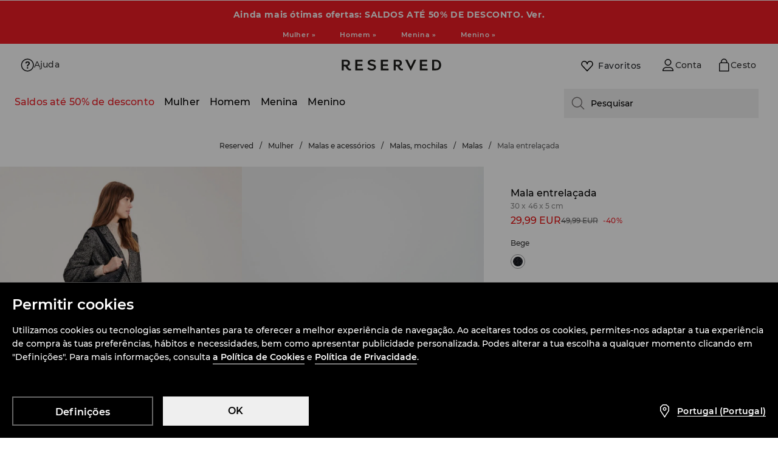

--- FILE ---
content_type: text/css
request_url: https://www.reserved.com/pt/pt/skin/frontend/6.418.1/narch/legacy-front/mod-product-card-reserved.css
body_size: 18402
content:
a,abbr,acronym,address,applet,article,aside,audio,b,big,blockquote,body,canvas,caption,center,cite,code,dd,del,details,dfn,div,dl,dt,em,embed,fieldset,figcaption,figure,footer,form,h1,h2,h3,h4,h5,h6,header,hgroup,html,i,iframe,img,ins,kbd,label,legend,li,mark,menu,nav,object,ol,output,p,pre,q,ruby,s,samp,section,small,span,strike,strong,sub,summary,sup,table,tbody,td,tfoot,th,thead,time,tr,tt,u,ul,var,video{border:0;font:inherit;margin:0;padding:0}article,aside,details,figcaption,figure,footer,header,hgroup,menu,nav,section{display:block}body{line-height:1}ol,ul{list-style:none}blockquote,q{quotes:none}blockquote:after,blockquote:before,q:after,q:before{content:none}table{border-collapse:collapse;border-spacing:0}button{color:#000}.main-content,.main-header+#content{padding-top:58px}.main-content.return-form{padding-top:0}.main-header{background:#fff;border-bottom:1px solid #ecebe8;height:57px;position:fixed;top:0;width:100%;z-index:1000}.main-header .menu{float:left}.main-header .menu>div{display:inline-block}.main-header .left-header{position:absolute}.main-header .left-header .menu-hamburger{display:block}.main-header .right-header{right:0}.main-header .menu-hamburger{cursor:pointer;float:left;margin:0;padding:17px 13px;position:relative;-webkit-transition:margin .2s cubic-bezier(.95,0,.7,1);transition:margin .2s cubic-bezier(.95,0,.7,1);visibility:visible;width:20px;z-index:20}.main-header .menu-hamburger div{background-color:#272727;height:2px;margin-bottom:5px;position:relative;top:0;-webkit-transition:all .3s ease-in .1s;transition:all .3s ease-in .1s;will-change:top}.main-header .menu-hamburger div:last-child{margin:0}.main-header .menu-hamburger.opened{margin:0 -250px 0 250px;-webkit-transition:margin .145s cubic-bezier(.2,.2,.2,1) .145s;transition:margin .145s cubic-bezier(.2,.2,.2,1) .145s}.main-header .menu-hamburger.opened div:first-child{top:7px;-webkit-transform:rotate(45deg);transform:rotate(45deg)}.main-header .menu-hamburger.opened div:nth-child(2){-webkit-transform:rotate(-45deg);transform:rotate(-45deg)}.main-header .menu-hamburger.opened div:nth-child(3){opacity:0;top:-7px;-webkit-transform:rotate(45deg);transform:rotate(45deg);-webkit-transition:all .3s ease-in .1s,opacity .3s ease-in .1s;transition:all .3s ease-in .1s,opacity .3s ease-in .1s}.main-header .logo{float:left;height:10px;padding:20px 17px 20px 0;position:relative;-webkit-transition:margin-left .3s ease-in;transition:margin-left .3s ease-in;z-index:15}.main-header .logo a{display:block;height:inherit}.main-header .logo a img{max-height:100%;max-width:100%}.main-header .opened+.logo{margin-left:-27px}.main-header .main-nav{display:none}.main-header ul.user-menu{float:right}.main-header ul.user-menu li{-webkit-box-sizing:border-box;box-sizing:border-box;display:block;float:right;position:relative}.main-header ul.user-menu li.selected:before,.main-header ul.user-menu li:hover:before{border-top:2px solid #555;content:"";left:0;position:absolute;top:0;width:100%}.main-header ul.user-menu li>a{display:block;height:50px;position:relative;width:40px}.main-header ul.user-menu li>a .ico{bottom:0;left:0;margin:auto;position:absolute;right:0;top:0}.main-header ul.user-menu li.my-account-menu{color:#7d7c7a;display:none;float:right;font-size:13px;line-height:50px;position:relative;text-transform:uppercase}.main-header ul.user-menu li.my-account-menu a{color:#7d7c7a;font-size:0;font-weight:500;height:50px;line-height:0;position:relative;width:40px}.main-header ul.user-menu li.my-account-menu a .ico{background:url(/skin/frontend/6.418.1/narch/public/images/login_2.3Ip-iYO.svg) 50% no-repeat;border:solid #fff;border-width:11px 8px 13px;-webkit-box-sizing:border-box;box-sizing:border-box;height:48px;margin-top:2px;position:absolute;right:0;visibility:visible;width:40px}.main-header ul.user-menu li.my-account-menu a.user{height:50px;overflow:hidden}.main-header ul.user-menu li.my-account-menu a.user:hover:before{border-top:2px solid #555;content:"";left:0;position:absolute;top:0;width:100%}.main-header ul.user-menu li.my-account-menu a.user .ico{background-image:url(/skin/frontend/6.418.1/narch/public/images/login_1.3ltqyhm.svg)}.main-header ul.user-menu li.my-account-menu ul.show-on-mobile{background:#fff;border:solid #ecebe8;border-width:1px 0;display:none;position:absolute;right:0;top:57px;width:100%}.main-header ul.user-menu li.my-account-menu ul.show-on-mobile li{display:block;float:none}.main-header ul.user-menu li.my-account-menu ul.show-on-mobile li:hover:before{border:none}.main-header ul.user-menu li.my-account-menu ul.show-on-mobile a{-webkit-box-sizing:border-box;box-sizing:border-box;font-size:14px;height:auto;line-height:40px;padding:0 10px;visibility:visible;white-space:nowrap;width:100%}.main-header ul.user-menu li.my-account-menu ul.show-on-mobile a:hover{color:#2e2d2c}.main-header ul.user-menu li.my-account-menu ul.show-on-mobile a:hover:after{background:url(/skin/frontend/6.418.1/narch/public/images/small-black-arrow.tV_PVZH.png) 50% no-repeat transparent;content:"";margin:15px 0 0 8px;position:absolute}.main-header ul.user-menu li.globe a{-webkit-box-orient:vertical;-webkit-box-direction:normal;-webkit-box-pack:center;-ms-flex-pack:center;display:-webkit-box;display:-ms-flexbox;display:flex;-ms-flex-direction:column;flex-direction:column;justify-content:center}.main-header ul.user-menu li.globe .language-code{color:#7d7c7a;font-size:14px;font-weight:500;text-align:center}.main-header ul.user-menu li.bag{background:#000;position:relative}.main-header ul.user-menu li.bag:hover>a{position:static}.main-header ul.user-menu li.bag .ico{background:url([data-uri]) 50% no-repeat;left:8px;right:auto;width:24px}.main-header ul.user-menu li.bag #prod_count,.main-header ul.user-menu li.bag .active-basket-price{display:none}.main-header ul.user-menu li.bag.active{cursor:pointer}.main-header ul.user-menu li.bag.active a{float:left}.main-header ul.user-menu li.bag.active #prod_count{background:red;bottom:0;color:#fff;display:block;padding:3px 4px 1px;position:absolute;right:0;z-index:1}.main-header ul.user-menu li.bag #small_basket_wrapper{float:left}.main-header ul.user-menu li.bag #small_basket_wrapper #small-basket{background:#252423;-webkit-box-sizing:border-box;box-sizing:border-box;display:none;padding:20px;position:absolute;right:0;top:57px;width:255px}.main-header ul.user-menu li.bag #small_basket_wrapper #small-basket li{display:block;margin-bottom:10px}.main-header ul.user-menu li.bag #small_basket_wrapper #small-basket li .prod-image{float:left;height:120px;overflow:hidden;width:90px}.main-header ul.user-menu li.bag #small_basket_wrapper #small-basket li .prod-image img{height:100%;max-height:100%;max-width:none;width:auto}.main-header ul.user-menu li.bag #small_basket_wrapper #small-basket li .prod-image img.product-thumbnail.old-ratio,.main-header ul.user-menu li.bag #small_basket_wrapper #small-basket li .prod-image img.product-thumbnail.square{margin-left:-15px}.main-header ul.user-menu li.bag #small_basket_wrapper #small-basket li .prod-info{float:left;font-size:12px;margin-left:10px;padding-top:5px;width:115px}.main-header ul.user-menu li.bag #small_basket_wrapper #small-basket li .prod-info span{display:block}.main-header ul.user-menu li.bag #small_basket_wrapper #small-basket li .prod-info span a{color:#fff;float:none}.main-header ul.user-menu li.bag #small_basket_wrapper #small-basket li .prod-info span.prod-name{clear:both;color:#fff;float:left;margin-bottom:13px}.main-header ul.user-menu li.bag #small_basket_wrapper #small-basket li .prod-info span.prod-color,.main-header ul.user-menu li.bag #small_basket_wrapper #small-basket li .prod-info span.prod-qty{clear:both;color:#7c7875;margin-bottom:13px}.main-header ul.user-menu li.bag #small_basket_wrapper #small-basket li .prod-info span.prod-color .title{display:block;float:left;margin:3px 5px 13px 0}.main-header ul.user-menu li.bag #small_basket_wrapper #small-basket li .prod-info span.prod-color .color{border:1px solid #7c7875;display:block;float:left;height:12px;width:12px}.main-header ul.user-menu li.bag #small_basket_wrapper #small-basket li .prod-info span.prod-color .color img{height:100%;width:100%}.main-header ul.user-menu li.bag #small_basket_wrapper #small-basket .border{background:#7c7875;margin:0}.main-header ul.user-menu li.bag #small_basket_wrapper #small-basket .basket-price-container{color:#7c7875;display:block;margin:20px 0}.main-header ul.user-menu li.bag #small_basket_wrapper #small-basket .basket-price-container .basket-price{color:#fff;display:block;float:right}.main-header ul.user-menu li.bag #small_basket_wrapper #small-basket .btn{border:1px solid #7c7875;-webkit-box-sizing:border-box;box-sizing:border-box;color:#7c7875;display:block;height:35px;line-height:1;text-align:center;width:100%}.main-header ul.user-menu li.bag #small_basket_wrapper #small-basket .btn:hover{border-color:#fff;color:#fff}.main-header ul.user-menu li.wishlist{background-color:#edede9;display:none;position:relative}.main-header ul.user-menu li.wishlist .ico{background:url([data-uri]) 50% no-repeat;left:8px;right:auto;width:24px}.main-header ul.user-menu li.wishlist .wishlist_count{background:red;bottom:0;color:#fff;padding:3px 4px 1px;pointer-events:none;position:absolute;right:0}.main-header ul.user-menu li.search{display:none}.main-header ul.user-menu li.search form{border-bottom:1px solid #ecebe8;-webkit-box-sizing:border-box;box-sizing:border-box;display:block;float:left;height:0;overflow:hidden;position:absolute;right:0;top:58px;-webkit-transition:height .4s ease-in;transition:height .4s ease-in;visibility:hidden;width:100%}.main-header ul.user-menu li.search form.slide-in{height:51px;visibility:visible}.main-header ul.user-menu li.search form.slide-out{-webkit-animation:visibility-out-animation .4s ease-in;animation:visibility-out-animation .4s ease-in}@-webkit-keyframes visibility-out-animation{0%{visibility:visible}99%{visibility:visible}to{visibility:hidden}}@keyframes visibility-out-animation{0%{visibility:visible}99%{visibility:visible}to{visibility:hidden}}.main-header ul.user-menu li.search form button{background:transparent;border:0;cursor:pointer;height:50px;position:absolute;right:0;top:0;width:50px}.main-header ul.user-menu li.search form button .ico{display:block;margin:auto}.main-header ul.user-menu li.search form+button{background:transparent;border:0;border-top:2px solid transparent;-webkit-box-sizing:border-box;box-sizing:border-box;float:left;height:50px;padding:0 10px;width:40px}.main-header ul.user-menu li.search form+button:hover{border-top:2px solid #555;cursor:pointer}.main-header ul.user-menu li.search form+button .ico{display:block;margin:0 auto}.main-header ul.user-menu li.search .top-search{border:0;-webkit-box-sizing:border-box;box-sizing:border-box;font-size:14px;height:50px;line-height:25px;outline:none;padding:0 10px;text-transform:uppercase;width:100%}.main-header ul.user-menu li.search .ico{background:url([data-uri]) 50% no-repeat;height:24px;width:24px}@media screen and (min-width:360px){.main-header ul.user-menu li.my-account-menu a,.main-header ul.user-menu li>a{width:50px}.main-header ul.user-menu li.my-account-menu a .ico{border-width:7px 9px 9px;width:50px}.main-header ul.user-menu li.log-out .ico{width:32px}.main-header ul.user-menu li.search form+button{width:50px}.main-header ul.user-menu li.search .ico{height:32px;width:32px}.main-header ul.user-menu li.bag .ico{background:url([data-uri]) 50% no-repeat;left:9px;right:auto;width:32px}.main-header ul.user-menu li.wishlist .ico{left:9px;width:32px}}@media screen and (min-width:480px){.main-header .menu-hamburger{margin:0}.main-header .logo{height:16px;margin:0;padding:17px 17px 17px 4px;width:150px}.main-header .opened+.logo{margin-left:-31px}.main-header ul.user-menu li.my-account-menu ul.show-on-mobile{border-width:1px;width:180px}}@media screen and (min-width:992px){.main-content,.main-header+#content{padding-top:133px}.main-content.return-form{padding-top:0}.main-header{height:132px}.main-header .left-header{position:static}.main-header .left-header .menu-hamburger{display:none}.main-header .logo{height:20px;padding:20px}.main-header .main-nav{display:block;float:left;margin-left:35px}.main-header .main-nav ul.menu{color:#7d7c7a;font-size:13px;font-weight:500}.main-header .main-nav ul.menu li.header-4:hover .submenu{display:none}.main-header .main-nav ul.menu>li{float:left;padding:0 8px 0 7px}.main-header .main-nav ul.menu>li.active>a{border-top:2px solid #000;padding-top:22px}.main-header .main-nav ul.menu>li.header-1>a{color:#e00}.main-header .main-nav ul.menu>li.header-2>a{color:#000}.main-header .main-nav ul.menu>li.header-5>a,.main-header .main-nav ul.menu>li.header-6>a{color:#d8a516}.main-header .main-nav ul.menu>li.header-5>a:hover,.main-header .main-nav ul.menu>li.header-6>a:hover{color:#000}.main-header .main-nav ul.menu>li.header-7>a,.main-header .main-nav ul.menu>li.header-8>a{color:#52ab3c}.main-header .main-nav ul.menu>li.header-7>a:hover,.main-header .main-nav ul.menu>li.header-8>a:hover{color:#000}.main-header .main-nav ul.menu>li:last-child .inner ul>li{width:30%}.main-header .main-nav ul.menu>li:last-child .inner ul>li ul li{width:100%}.main-header .main-nav ul.menu>li a{-webkit-box-sizing:border-box;box-sizing:border-box;color:#7d7c7a;display:block;height:61px;padding-top:24px}.main-header .main-nav ul.menu>li:hover>a{border-top:2px solid #555;padding-top:22px}.main-header .main-nav ul.menu>li:hover .submenu{display:block}.main-header .main-nav .submenu{background:#fff no-repeat 100% 0;background-size:contain;border-bottom:1px solid #ecebe8;display:none;left:0;max-width:1300px;padding:0 0 20px;position:absolute;top:133px;width:100%;z-index:9}.main-header .main-nav .submenu .holder{height:32px;left:0;position:absolute;top:-24px;width:800px}.main-header .main-nav .submenu .inner{margin-left:50px;max-width:860px;padding-bottom:20px;padding-top:15px;width:100%}.main-header .main-nav .submenu .inner ul{float:none;overflow:visible}.main-header .main-nav .submenu .inner ul li{-webkit-box-sizing:border-box;box-sizing:border-box;display:block;float:left;font-size:12px;line-height:17px;padding:4px 20px 4px 0;width:20%}.main-header .main-nav .submenu .inner ul li a{color:#000;font-weight:400;height:auto;padding:0;text-shadow:0 0 3px #fff}.main-header .main-nav .submenu .inner ul li a:hover{border:none}.main-header .main-nav .submenu .inner ul li.header-1>a{color:#e83e3e}.main-header .main-nav .submenu .inner ul li.header-2>a{color:#000}.main-header .main-nav .submenu .inner ul li.header-5>a,.main-header .main-nav .submenu .inner ul li.header-6>a{color:#d8a516}.main-header .main-nav .submenu .inner ul li.header-7>a,.main-header .main-nav .submenu .inner ul li.header-8>a{color:#52ab3c}.main-header .main-nav .submenu .inner ul li.header-1>a:hover,.main-header .main-nav .submenu .inner ul li.header-2>a:hover,.main-header .main-nav .submenu .inner ul li.header-5>a:hover,.main-header .main-nav .submenu .inner ul li.header-6>a:hover,.main-header .main-nav .submenu .inner ul li.header-7>a:hover,.main-header .main-nav .submenu .inner ul li.header-8>a:hover{color:#000}.main-header .main-nav .submenu .inner ul li ul li{clear:both;float:none;width:auto}.main-header .main-nav .submenu .inner ul li ul li.active>a{color:#2e2d2c}.main-header .main-nav .submenu .inner ul li ul li.active>a:after{background:url(/skin/frontend/6.418.1/narch/public/images/small-black-arrow.tV_PVZH.png) 50% no-repeat transparent;content:"";margin:5px 0 0 4px;position:absolute}.main-header .main-nav .submenu .inner ul li ul li.header-1 a{color:#e83e3e}.main-header .main-nav .submenu .inner ul li ul li.header-1 a:hover{color:#000}.main-header .main-nav .submenu .inner ul li ul li.header-2{position:relative}.main-header .main-nav .submenu .inner ul li ul li.header-2:after{background:url(/skin/frontend/6.418.1/narch/public/images/new.20w1fo7.png) 0 0 no-repeat;content:"";display:block;height:15px;left:-32px;position:absolute;top:3px;width:27px}.main-header .main-nav .submenu .inner ul li ul li.header-2 a,.main-header .main-nav .submenu .inner ul li ul li.header-2 a:hover{color:#000}.main-header .main-nav .submenu .inner ul li ul li a{color:#000;position:relative}.main-header .main-nav .submenu .inner ul li ul li a:hover{color:#2e2d2c}.main-header .main-nav .submenu .inner ul li ul li a:hover:after{background:url(/skin/frontend/6.418.1/narch/public/images/small-black-arrow.tV_PVZH.png) 50% no-repeat transparent;content:"";margin:5px 0 0 4px;position:absolute}.main-header .main-nav .submenu .inner ul li ul li.header-5>a{color:#d8a516}.main-header .main-nav .submenu .inner ul li ul li.header-5>a:hover{color:#000}.main-header .main-nav .submenu .inner ul li ul li.header-6{position:relative}.main-header .main-nav .submenu .inner ul li ul li.header-6:after{background:url(/skin/frontend/6.418.1/narch/public/images/new.20w1fo7.png) 0 0 no-repeat;content:"";display:block;height:15px;left:-32px;position:absolute;top:3px;width:27px}.main-header .main-nav .submenu .inner ul li ul li.header-6>a{color:#d8a516}.main-header .main-nav .submenu .inner ul li ul li.header-6>a:hover{color:#000}.main-header .main-nav .submenu .inner ul li ul li.header-7>a{color:#52ab3c}.main-header .main-nav .submenu .inner ul li ul li.header-7>a:hover{color:#000}.main-header .main-nav .submenu .inner ul li ul li.header-8{position:relative}.main-header .main-nav .submenu .inner ul li ul li.header-8:after{background:url(/skin/frontend/6.418.1/narch/public/images/new.20w1fo7.png) 0 0 no-repeat;content:"";display:block;height:15px;left:-32px;position:absolute;top:3px;width:27px}.main-header .main-nav .submenu .inner ul li ul li.header-8>a{color:#52ab3c}.main-header .main-nav .submenu .inner ul li ul li.header-8>a:hover{color:#000}.main-header .main-nav .submenu .inner ul li.header-4>a,.main-header .main-nav .submenu .inner ul li.header-4>ul>.header-default>a{color:gray}.main-header .main-nav .submenu .inner ul li.header-5>a,.main-header .main-nav .submenu .inner ul li.header-5>ul>.header-default>a,.main-header .main-nav .submenu .inner ul li.header-6>a,.main-header .main-nav .submenu .inner ul li.header-6>ul>.header-default>a{color:#d8a516}.main-header .main-nav .submenu .inner ul li.header-5>a:hover,.main-header .main-nav .submenu .inner ul li.header-5>ul>.header-default>a:hover,.main-header .main-nav .submenu .inner ul li.header-6>a:hover,.main-header .main-nav .submenu .inner ul li.header-6>ul>.header-default>a:hover{color:#000}.main-header .main-nav .submenu .inner ul li.header-7>a,.main-header .main-nav .submenu .inner ul li.header-7>ul>.header-default>a,.main-header .main-nav .submenu .inner ul li.header-8>a,.main-header .main-nav .submenu .inner ul li.header-8>ul>.header-default>a{color:#52ab3c}.main-header .main-nav .submenu .inner ul li.header-7>a:hover,.main-header .main-nav .submenu .inner ul li.header-7>ul>.header-default>a:hover,.main-header .main-nav .submenu .inner ul li.header-8>a:hover,.main-header .main-nav .submenu .inner ul li.header-8>ul>.header-default>a:hover{color:#000}.main-header .main-nav .submenu .inner .column>a,.main-header .main-nav .submenu .inner>ul>li>a{padding-bottom:5px}.main-header .main-nav .submenu.kids{max-width:100%;padding-bottom:0}.main-header .main-nav .submenu.kids h3{color:#000;margin-bottom:15px}.main-header .main-nav .submenu.kids .inner{height:auto;max-width:1020px;min-height:125px}.main-header .main-nav .submenu.kids.all{max-width:1280px}.main-header .main-nav .submenu.kids.all .menu-box.banner{bottom:10px;max-height:100%;overflow:hidden;position:absolute;right:10px;text-align:right;width:25%}.main-header .main-nav .submenu.kids.all .menu-box.banner a{max-width:645px}.main-header .main-nav .submenu.kids.all .menu-box.banner a img{max-width:100%}.main-header .main-nav .submenu.kids.all.hover-menu{display:block}.main-header .main-nav .submenu.kids .menu-box{float:left;min-width:170px;position:relative;width:auto}.main-header .main-nav .submenu.kids .menu-box.banner{padding-left:50px;width:30%}.main-header .main-nav .submenu.kids .menu-box.banner a{display:block;height:auto;max-width:275px}.main-header .main-nav .submenu.kids .menu-box.banner a img{max-width:90%}.main-header .main-nav .submenu.kids .menu-box ul{overflow:visible}.main-header .main-nav .submenu.kids .menu-box ul li{float:left;min-width:230px;padding-right:50px}.main-header .main-nav .submenu.kids .menu-box ul li ul li{line-height:17px;padding-bottom:0;padding-top:0;width:170px}.main-header .main-nav .submenu.kids .menu-box ul li ul li a{padding:4px 0 3px}.main-header .main-nav .submenu.kids .menu-box ul li ul li a span{display:inline-block;margin-left:8px}.main-header .main-nav .submenu.kids .menu-box ul li ul li a span.ico{background:url(/skin/frontend/6.418.1/narch/public/images/arrow-bottom-grey-hover.H2pO6Bc.png) 50% no-repeat transparent}.main-header .main-nav .submenu.kids .menu-box ul li ul li a span.active{background:url(/skin/frontend/6.418.1/narch/public/images/arrow-top-grey-hover.w7fUDeL.png) 50% no-repeat transparent}.main-header .main-nav .submenu.kids .menu-box ul li ul li.parent-with-children{-webkit-box-sizing:border-box;box-sizing:border-box}.main-header .main-nav .submenu.kids .menu-box ul li ul li.parent-with-children ul{background:#fff;display:none;height:100%;top:0;width:200px;z-index:10}.main-header .main-nav .submenu.kids .menu-box ul li ul li.parent-with-children ul:after{clear:both;content:"";display:block;margin-bottom:10px}.main-header .main-nav .submenu.kids .menu-box ul li ul li.parent-with-children ul li{padding-left:15px}.main-header .main-nav .submenu.kids .menu-box ul li ul li.parent-with-children:hover{line-height:17px;padding-bottom:0;padding-top:0}.main-header .main-nav .submenu.kids .menu-box ul li ul li.parent-with-children:hover>a{position:relative}.main-header .main-nav .submenu.kids .menu-box ul li ul li.parent-with-children:hover>a:after{background:#fff;content:"";display:block;height:22px;position:absolute;right:-1px;top:0;width:5px;z-index:100}.main-header .main-nav .submenu.kids .menu-box ul li ul li.parent-with-children:hover>a:hover:after{top:-5px}.main-header .main-nav .submenu.kids .menu-box ul li ul li.parent-with-children a.kids-expandable-menu:after{display:none}.main-header .main-nav .submenu.divided.category-season .inner .menu-box{width:47%}.main-header .main-nav .submenu.divided.category-season .inner .menu-box>ul>li{width:33%}.main-header .main-nav .submenu.divided.category-season .inner .menu-box:last-child{border:none;width:48%}.main-header .main-nav .submenu.divided.category-season .inner .menu-box:last-child>ul{width:100%}.main-header .main-nav .submenu.divided.category-season .inner .menu-box:last-child>ul>li{float:left;width:33%}.main-header .main-nav .submenu.divided .inner{overflow:hidden}.main-header .main-nav .submenu.divided .inner .menu-box{-webkit-box-sizing:border-box;box-sizing:border-box;float:left;margin-right:0;padding-right:30px;width:40%}.main-header .main-nav .submenu.divided .inner .menu-box>ul>li{width:50%}.main-header .main-nav .submenu.divided .inner .menu-box:last-child{border:none;margin-right:0;padding-right:0;width:55%}.main-header .main-nav .submenu.divided .inner .menu-box:last-child>ul{float:left;width:45%}.main-header .main-nav .submenu.divided .inner .menu-box:last-child>ul>li{width:100%}.main-header .main-nav .submenu.divided .inner .menu-box .banner-box{float:left;margin-top:-30px;padding-bottom:0;width:55%}.main-header .main-nav .submenu.divided .inner .menu-box .banner-box .item{float:none;width:250px}.main-header .main-nav .submenu.divided .inner .menu-box .banner-box .item .inner{margin:0;padding:0;width:auto}.main-header .main-nav .submenu.divided .inner .menu-box .banner-box .item .inner a{height:auto;margin:0;padding:0}.main-header .main-nav .submenu.divided .inner .menu-box .banner-box .item .inner .options .colors ul{float:none;margin:0;padding:0;width:45px}.main-header .main-nav .submenu.divided .inner .menu-box .banner-box .item .inner .options .colors ul li,.main-header .main-nav .submenu.divided .inner .menu-box .banner-box .item .inner .options .colors ul li a{height:15px;width:15px}.main-header .main-nav .submenu.divided .inner .menu-box .banner-box .item .inner .options .add-to-cart a{padding-left:20px}.main-header .main-nav .submenu.divided h3{color:#000;margin-bottom:15px}.main-header .main-nav .submenu.divided ul li ul li ul li{margin-left:7px}.main-header .main-nav .submenu.divided.with-product .inner{max-width:960px}.main-header .main-nav .submenu.category-season .inner,.main-header .main-nav .submenu.category-season.divided .inner{-webkit-box-orient:horizontal;-webkit-box-direction:normal;-webkit-box-pack:start;-ms-flex-pack:start;-webkit-box-align:start;-ms-flex-align:start;align-items:flex-start;display:-webkit-box;display:-ms-flexbox;display:flex;-ms-flex-direction:row;flex-direction:row;justify-content:flex-start;margin-left:20px}.main-header .main-nav .submenu.category-season .inner .menu-box,.main-header .main-nav .submenu.category-season .inner .menu-box:last-child,.main-header .main-nav .submenu.category-season.divided .inner .menu-box,.main-header .main-nav .submenu.category-season.divided .inner .menu-box:last-child{width:auto}.main-header .main-nav .submenu.category-season .inner .menu-box:last-child>ul,.main-header .main-nav .submenu.category-season .inner .menu-box>ul,.main-header .main-nav .submenu.category-season.divided .inner .menu-box:last-child>ul,.main-header .main-nav .submenu.category-season.divided .inner .menu-box>ul{-webkit-box-orient:horizontal;-webkit-box-direction:normal;-webkit-box-pack:start;-ms-flex-pack:start;-webkit-box-align:start;-ms-flex-align:start;align-items:flex-start;display:-webkit-box;display:-ms-flexbox;display:flex;-ms-flex-direction:row;flex-direction:row;justify-content:flex-start}.main-header .main-nav .submenu.category-season .inner .menu-box:last-child>ul>li,.main-header .main-nav .submenu.category-season .inner .menu-box>ul>li,.main-header .main-nav .submenu.category-season.divided .inner .menu-box:last-child>ul>li,.main-header .main-nav .submenu.category-season.divided .inner .menu-box>ul>li{width:auto}.main-header .main-nav .submenu.with-banner .inner{margin-left:50px}.main-header ul.user-menu li>a{height:60px;width:60px}.main-header ul.user-menu li.my-account-menu{float:right;line-height:60px;padding-right:60px}.main-header ul.user-menu li.my-account-menu a{font-size:14px;height:auto;line-height:60px;margin-right:-60px;padding:0 60px 0 14px;visibility:visible;width:auto}.main-header ul.user-menu li.my-account-menu a.user{height:60px}.main-header ul.user-menu li.my-account-menu a.user:hover>ul.show-on-mobile{display:block}.main-header ul.user-menu li.my-account-menu a .ico{border-width:12px 14px 14px 0;height:58px;margin-right:0;width:46px}.main-header ul.user-menu li.my-account-menu ul.show-on-mobile{top:132px}.main-header ul.user-menu li.my-account-menu:hover ul.show-on-mobile{display:block}.main-header ul.user-menu li.bag .ico{left:14px}.main-header ul.user-menu li.bag #small_basket_wrapper #small-basket{top:132px}.main-header ul.user-menu li.bag:hover #small_basket_wrapper #small-basket{display:block}.main-header ul.user-menu li.bag.active a{margin-right:-5px}.main-header ul.user-menu li.bag.active #prod_count{padding:4px 5px 2px}.main-header ul.user-menu li.bag.active .active-basket-price{color:#fff;display:block;float:left;margin-top:26px;padding:0 20px 0 0;text-align:center}.main-header ul.user-menu li.wishlist .ico{left:14px;width:32px}.main-header ul.user-menu li.search{display:block}.main-header ul.user-menu li.search form{position:fixed;top:133px}.main-header ul.user-menu li.search form+button{height:60px;width:60px}}@media screen and (min-width:1200px){.main-header ul.user-menu li.search form{border-bottom:0;-webkit-box-sizing:border-box;box-sizing:border-box;height:auto;position:static;right:0;top:0;-webkit-transition:width .4s ease-in;transition:width .4s ease-in;width:0}.main-header ul.user-menu li.search form.slide-in{height:auto;width:150px}.main-header ul.user-menu li.search form button{display:none}.main-header ul.user-menu li.search .top-search{height:60px;width:160px}.main-header .main-nav .submenu .inner,.main-header .main-nav .submenu.category-season .inner,.main-header .main-nav .submenu.category-season.divided .inner,.main-header .main-nav .submenu.with-banner .inner{margin-left:235px}}@media screen and (max-width:991px){body .main-header ul.user-menu li.my-account-menu a{text-indent:-999px}}@media screen and (max-width:1280px){body .main-header .main-nav ul.menu,body .main-header ul.user-menu li.globe .language-code,body .main-header ul.user-menu li.my-account-menu a{font-size:13px}body .main-header .main-nav ul.menu>li{padding:0 5px}}#cookies-container{background:#f4f3f1;color:#2e2d2c;display:table;font-size:12px;height:60px;min-height:60px;position:fixed;top:0;width:100%;z-index:10000}#cookies-container p{-webkit-box-sizing:border-box;box-sizing:border-box;display:table-cell;line-height:18px;margin:5px 0 0 15px;padding:0 10px;text-align:left;vertical-align:middle;width:100%}#cookies-container p a{color:#2e2d2c;text-decoration:underline}#cookies-container a.close{-webkit-box-sizing:border-box;box-sizing:border-box;display:inline-block;height:12px}#cookies-container a.close .ico{background:url(/skin/frontend/6.418.1/narch/public/images/close-x.1Y5wp1x.png) 50% no-repeat transparent;display:inline-block;margin:1px}.cookie-visible .main-header,.cookie-visible .mobile-menu{top:60px}.cookie-visible .main-content{padding-top:111px}.cookie-visible .modal-box{top:60px}.criteo_header{height:60px}.criteo_header~#page .main-header,.criteo_header~#page .mobile-menu{margin-top:60px}@media screen and (min-width:992px){.cookie-visible .main-content{padding-top:121px}}@media only screen and (max-width:880px){#cookies-container p{padding-left:5%;text-align:left}}@media only screen and (max-width:760px){#cookies-container p{line-height:20px;padding:10px 0 0 5%;text-align:center;width:70%}}@media only screen and (max-width:500px){#cookies-container p{font-size:10px;line-height:14px;padding:10px 0 0 5%;text-align:center;width:70%}#cookies-container a{font-size:10px}}.footer{font-weight:400}.footer:before{background-color:#fff;clear:both;content:"";display:block;height:135px;width:100%}.footer a{color:#595755}.footer a:hover{color:#d4ae33}.footer>.footer-menu{background-color:#f4f3f1;color:#202020;padding:15px 0 20px}.footer>.footer-menu .footer-additional-panel{-webkit-box-ordinal-group:3;-ms-flex-order:2;border-bottom:1px solid #d7d4d1;font-size:13px;min-height:70px;order:2;padding:15px 0;position:relative}.footer>.footer-menu .footer-additional-panel a{display:block;font-weight:400;padding:10px 0;text-transform:none}.footer>.footer-menu .footer-additional-panel .verified-shop-info{position:absolute;right:0;top:50%;-webkit-transform:translateY(-50%);transform:translateY(-50%)}.footer>.footer-menu .footer-additional-panel .verified-shop-info .verified-shop-logo{background:url(/skin/frontend/6.418.1/narch/public/images/ts.skSlEzO.png) no-repeat 50%;display:inline-block;height:70px;width:70px}.footer>.footer-menu .footer-additional-panel .verified-shop-info .verified-shop-title{display:none}.footer>.footer-menu .footer-contact{-webkit-box-ordinal-group:4;-ms-flex-order:3;order:3;padding:15px 0;text-align:center}.footer>.footer-menu .footer-contact .contact-title{color:#202020;font-size:14px;font-weight:400;padding:10px 0 15px;text-transform:uppercase}.footer>.footer-menu .footer-contact .contact-category-title{color:#595755;font-size:14px;line-height:24px;text-transform:none}.footer>.footer-menu .footer-contact .contact-category-description{color:#595755;font-size:11px;line-height:24px}.footer>.footer-menu .footer-contact .contact-category-description a{text-decoration:underline}.footer>.footer-menu .footer-contact .contact-category{-webkit-box-sizing:border-box;box-sizing:border-box;display:block;padding:0 0 15px;width:100%}.footer>.footer-menu .footer-contact .contact-category.contact-form-desktop{display:none}.footer>.footer-menu .footer-contact .contact-category.contact-form-mobile{display:block;margin-top:15px;padding:0}.footer>.footer-menu .footer-contact .contact-number{background:url([data-uri]) no-repeat 0 12px/20px 20px;display:inline-block;font-size:22px;font-weight:400;line-height:48px;padding-left:30px}.footer>.footer-menu .footer-contact .contact-number a{color:inherit}.footer>.footer-menu .footer-social{-webkit-box-ordinal-group:2;-ms-flex-order:1;order:1}.footer>.footer-menu .footer-social .social-title{display:none}.footer>.footer-menu .footer-social ul{margin:0 -10px;text-align:center}.footer>.footer-menu .footer-social ul li{background:no-repeat 50%/40px;display:inline-block;height:40px;padding:0 8px;position:relative;width:40px}.footer>.footer-menu .footer-social ul li.facebook{background-image:url(/skin/frontend/6.418.1/narch/public/images/facebook-black.6ff8DJt.png)}.footer>.footer-menu .footer-social ul li.youtube{background-image:url(/skin/frontend/6.418.1/narch/public/images/youtube-black.2lTeoR5.png)}.footer>.footer-menu .footer-social ul li.instagram{background-image:url(/skin/frontend/6.418.1/narch/public/images/instagram-black.1yFWLgl.png)}.footer>.footer-menu .footer-social ul li.pinterest{background-image:url(/skin/frontend/6.418.1/narch/public/images/pinterest-black.1RJalLZ.svg)}.footer>.footer-menu .footer-social ul li.blog{background-image:url([data-uri])}.footer>.footer-menu .footer-social ul li a{color:transparent;font-weight:400;height:100%;left:0;opacity:0;position:absolute;top:0;width:100%}.footer>.footer-menu .footer-links{-webkit-box-ordinal-group:5;-ms-flex-order:4;order:4}.footer>.footer-menu .footer-links h4,.footer>.footer-menu .footer-links p.accordion-cat-title{color:#202020;font-size:14px;font-weight:400;padding:10px 0;text-transform:uppercase}.footer>.footer-menu .footer-links h4:after,.footer>.footer-menu .footer-links p.accordion-cat-title:after{right:0;top:8px}.footer>.footer-menu .footer-links a{color:#595755;font-weight:400;text-transform:none}.footer>.footer-menu .footer-links a:hover{color:#d4ae33}.footer>.footer-menu .footer-links ul li{font-size:16px;font-weight:400}.footer>.footer-menu .footer-links ul li>a{display:block;font-size:13px;line-height:1.35;padding:8px 0;text-decoration:none;text-transform:none}.footer>.footer-menu .footer-newsletter p{color:#595755;font-size:12px;line-height:18px}.footer>.footer-menu .footer-newsletter .input-wrapper input[type=email],.footer>.footer-menu .footer-newsletter .input-wrapper input[type=text],.footer>.footer-menu .footer-newsletter .input-wrapper label{max-width:none;width:100%}.footer>.footer-menu .footer-newsletter .input-wrapper input[type=email],.footer>.footer-menu .footer-newsletter .input-wrapper input[type=text]{border-width:1px;padding-left:35px;position:relative}.footer>.footer-menu .footer-newsletter .input-wrapper .icon.email{background-image:url([data-uri])}.footer>.footer-menu .footer-newsletter a{text-decoration:underline}.footer .currency-converter{-webkit-box-sizing:border-box;box-sizing:border-box;margin:0 auto;max-width:1280px;padding:20px 15px 0}.footer .currency-converter span{font-size:10px;font-weight:500;line-height:10px;padding:2px 4px}.footer .currency-converter span:first-of-type{background-color:#4c4c4d;color:#fff}.footer .currency-converter span:nth-of-type(2){background-color:#fff;color:#333}.footer>.footer-bottom-bar{background-color:#202020;color:#696763;padding:15px 0 20px}.footer>.footer-bottom-bar .footer-address,.footer>.footer-bottom-bar .footer-copyrights{font-size:14px;line-height:18px;text-transform:none}.footer>.footer-bottom-bar .footer-address p,.footer>.footer-bottom-bar .footer-copyrights p{font-size:13px;line-height:22px}.footer>.footer-bottom-bar .footer-address p:not(first-child),.footer>.footer-bottom-bar .footer-copyrights p:not(first-child){padding-top:5px}.footer .footer-container{-webkit-box-orient:vertical;-webkit-box-direction:normal;-webkit-box-sizing:border-box;box-sizing:border-box;display:-webkit-box;display:-ms-flexbox;display:flex;-ms-flex-direction:column;flex-direction:column;margin:0 auto;max-width:1280px;padding:0 15px;width:100%}.lang-de .footer,.lang-de .footer .footer-menu .footer-links:before{border-top:0}@media only screen and (min-width:992px){.footer>.footer-menu{padding:65px 0 30px}.footer>.footer-menu .footer-additional-panel{min-height:0}.footer>.footer-menu .footer-additional-panel:after{clear:both;content:"";display:block;height:1px;width:100%}.footer>.footer-menu .footer-additional-panel a{display:inline-block;padding-right:15px}.footer>.footer-menu .footer-additional-panel .verified-shop-info{-webkit-box-orient:horizontal;-webkit-box-direction:normal;-webkit-box-align:center;-ms-flex-align:center;-webkit-box-pack:end;-ms-flex-pack:end;align-items:center;background-color:#f4f3f1;display:-webkit-box;display:-ms-flexbox;display:flex;-ms-flex-direction:row;flex-direction:row;justify-content:flex-end;min-width:250px;top:20px;-webkit-transform:translateY(0);transform:translateY(0);width:25%}.footer>.footer-menu .footer-additional-panel .verified-shop-info .verified-shop-item{background:url(/skin/frontend/6.418.1/narch/public/images/ts.skSlEzO.png) no-repeat 100%;display:inline-block;height:70px;line-height:72px;width:200px}.footer>.footer-menu .footer-additional-panel .verified-shop-info .verified-shop-title{display:inline-block}.footer>.footer-menu .footer-contact{float:left;padding:20px 0 30px;text-align:left;width:75%}.footer>.footer-menu .footer-contact .contact-category{float:left;padding-right:20px;width:33.33%}.footer>.footer-menu .footer-contact .contact-category.contact-form-desktop{display:block}.footer>.footer-menu .footer-contact .contact-category.contact-form-desktop .contact-category-description{font-size:13px;line-height:24px;padding-top:5px}.footer>.footer-menu .footer-contact .contact-category.contact-form-mobile{display:none}.footer>.footer-menu .footer-social{display:block;float:left;padding:74px 0 30px}.footer>.footer-menu .footer-social .social-title{color:#595755;display:block;font-size:14px;line-height:30px;text-transform:none}.footer>.footer-menu .footer-social ul{margin:0 -5px;text-align:left}.footer>.footer-menu .footer-social ul li{background:no-repeat 50%/36px;height:36px;padding:0 5px 20px;width:36px}.footer>.footer-menu .footer-social ul li a{bottom:0;color:#595755;font-size:11px;font-weight:400;left:0;letter-spacing:-.8px;line-height:110px;opacity:1;position:absolute;text-align:center;width:100%}.footer>.footer-menu .footer-links{display:block;overflow:auto;width:100%}.footer>.footer-menu .footer-links a{font-size:12px;padding:5px 0}.footer>.footer-menu .footer-links .accordion{overflow:hidden;position:relative}.footer>.footer-menu .footer-links .accordion:after{clear:both;content:"";display:block;height:1px;width:100%}.footer>.footer-menu .footer-links .accordion-cat{-webkit-box-sizing:border-box;box-sizing:border-box;display:block;float:left;padding-right:10px;width:25%}.footer>.footer-menu .footer-links .accordion-cat.brand-cat{left:50%;position:absolute;top:150px}.footer>.footer-menu .footer-links .accordion-cat:last-child{padding-right:0}.footer>.footer-menu .footer-links .accordion-cat-title{cursor:auto}.footer>.footer-menu .footer-links .accordion-cat-title.active:after,.footer>.footer-menu .footer-links .accordion-cat-title:after{display:none}.footer>.footer-menu .footer-links .accordion-cat-content,.footer>.footer-menu .footer-links .accordion-cat-content.show{max-height:inherit}.footer>.footer-menu .footer-links .accordion-cat:last-of-type{float:right}.footer>.footer-menu .footer-newsletter p{font-size:13px;line-height:22px}.footer>.footer-menu .footer-newsletter .newsletter-terms-checkbox .checkbox-label{line-height:18px;min-height:0}.footer>.footer-bottom-bar .footer-address,.footer>.footer-bottom-bar .footer-address p,.footer>.footer-bottom-bar .footer-copyrights,.footer>.footer-bottom-bar .footer-copyrights p{font-size:12px;line-height:18px}.footer .footer-container{display:block}.footer .currency-converter{padding:0 15px 15px}.footer .currency-converter span{font-size:12px;line-height:12px}}@media only screen and (min-width:1200px){.footer>.footer-menu .footer-social ul{margin:0 -8px}.footer>.footer-menu .footer-social ul li{background:no-repeat 50%/40px;height:40px;padding:0 8px 20px;width:40px}.footer>.footer-menu .footer-social ul li a{letter-spacing:normal}}.nm-menu-wrapper{background:transparent}.nm-menu-row{margin-top:-1px}.nm-menu-row .nm-menu-row{display:none}.nm-menu-row .nm-menu-row~.nm-menu-row>a{padding-top:15px}.nm-menu-row.active>.nm-menu-row{display:block}.nm-menu-row.active>.nm-menu-title{font-weight:600}.nm-menu-row.active>.nm-menu-title:after{background:url([data-uri]) 50% no-repeat}.nm-menu-title{border-bottom:1px solid #e8e8e8;border-top:1px solid #e8e8e8;color:#000;font-size:13px;font-weight:500;letter-spacing:.65px;line-height:12px;line-height:19px;position:relative;text-transform:uppercase}.nm-menu-title:after{background:url([data-uri]) 50% no-repeat;content:"";display:inline-block;height:14px;position:absolute;right:20px;top:50%;-webkit-transform:translateY(-50%);transform:translateY(-50%);width:14px}.nm-menu-link{-webkit-box-align:center;-ms-flex-align:center;align-items:center;display:block;display:-webkit-box;display:-ms-flexbox;display:flex;position:relative}.nm-menu-link,.nm-menu-link-content{color:#000;font-size:13px;font-weight:500;letter-spacing:.65px;line-height:12px}.nm-menu-link-content.nm-menu-title-color-1,.nm-menu-title.nm-menu-title-color-1{color:#ed1c24;font-weight:600}.nm-menu-link-content.nm-menu-title-color-1 .nm-menu-title-suffix,.nm-menu-title.nm-menu-title-color-1 .nm-menu-title-suffix{color:#ed1c24}.nm-menu-link-content.nm-menu-title-color-2,.nm-menu-link-content.nm-menu-title-color-2 .nm-menu-title-suffix,.nm-menu-title.nm-menu-title-color-2,.nm-menu-title.nm-menu-title-color-2 .nm-menu-title-suffix{color:#000}.nm-menu-link-content.nm-menu-title-color-4,.nm-menu-link-content.nm-menu-title-color-4 .nm-menu-title-suffix,.nm-menu-title.nm-menu-title-color-4,.nm-menu-title.nm-menu-title-color-4 .nm-menu-title-suffix{color:#ff9000}.nm-menu-link-content.nm-menu-title-color-5,.nm-menu-link-content.nm-menu-title-color-5 .nm-menu-title-suffix,.nm-menu-link-content.nm-menu-title-color-6,.nm-menu-link-content.nm-menu-title-color-6 .nm-menu-title-suffix,.nm-menu-title.nm-menu-title-color-5,.nm-menu-title.nm-menu-title-color-5 .nm-menu-title-suffix,.nm-menu-title.nm-menu-title-color-6,.nm-menu-title.nm-menu-title-color-6 .nm-menu-title-suffix{color:#000}.nm-menu-link-content.nm-menu-title-color-7,.nm-menu-link-content.nm-menu-title-color-7 .nm-menu-title-suffix,.nm-menu-title.nm-menu-title-color-7,.nm-menu-title.nm-menu-title-color-7 .nm-menu-title-suffix{color:#52ab3c}.nm-menu-link-content.nm-menu-title-color-8,.nm-menu-link-content.nm-menu-title-color-8 .nm-menu-title-suffix,.nm-menu-title.nm-menu-title-color-8,.nm-menu-title.nm-menu-title-color-8 .nm-menu-title-suffix{color:#026600}.nm-menu-sticker{background:#000;color:#fff;font-size:8px;padding:1px 2px;text-transform:uppercase}.nm-menu-lvl-0 .nm-menu-link,.nm-menu-lvl-0 .nm-menu-title{padding:23px 20px}.nm-menu-lvl-1 .nm-menu-link,.nm-menu-lvl-1 .nm-menu-title{padding:23px 20px 23px 40px}.nm-menu-lvl-2 .nm-menu-link,.nm-menu-lvl-2 .nm-menu-title{padding:23px 20px 23px 60px}.nm-menu-lvl-3 .nm-menu-link,.nm-menu-lvl-3 .nm-menu-title{padding:15px 20px 15px 80px}.current{background-color:#f3f3f5}.current .nm-menu-link-content{color:#000;font-weight:700}.nm-menu-wrapper>div:first-of-type>.nm-menu-title{border-top:0}.nm-menu-sticker{display:inline-block;left:-30px}.nm-menu-sticker,.nm-menu-sticker-top{position:absolute;text-transform:capitalize}.nm-menu-sticker-top{font-size:10px;font-weight:600;line-height:10px;margin-left:4px;vertical-align:top}.nm-menu-xmas{color:#026600}.nm-menu-newhome{color:#797475}.nm-menu-link{-webkit-box-orient:horizontal;-webkit-box-direction:reverse;-webkit-box-pack:end;-ms-flex-pack:end;-ms-flex-direction:row-reverse;flex-direction:row-reverse;justify-content:flex-end;letter-spacing:.46px}.nm-menu-link-content{position:relative}.nm-menufooter-items{border-top:2px solid #e8e8e8;margin-bottom:50px;padding-top:12px}.nm-menufooter-item,.nm-menufooter-item-big{-webkit-box-align:center;-ms-flex-align:center;-webkit-box-pack:center;-ms-flex-pack:center;align-items:center;background:transparent;border-bottom:1px solid transparent;color:#000;display:-webkit-box;display:-ms-flexbox;display:flex;justify-content:center;padding:12px 20px;text-align:center;text-decoration:none}.nm-menufooter-item-big>*,.nm-menufooter-item>*{color:inherit}.nm-menufooter-item-big{-ms-grid-columns:1fr auto 1fr;-webkit-box-pack:center;-ms-flex-pack:center;color:#22252a;display:-ms-grid;display:grid;grid-template-columns:1fr auto 1fr;justify-content:center;margin:0;padding:32px 0}.nm-menufooter-item-big>span{margin:0 5px}.nm-menufooter-item-big>a{text-align:center}.nm-menufooter-link{color:#22252a;font-size:medium;text-decoration:underline}.nm-menufooter-label{-webkit-box-flex:0;color:#000;-ms-flex:0;flex:0;font-size:13px;letter-spacing:.46px;line-height:18px;white-space:nowrap}.nm-menufooter-label-or{color:#909194;font-size:14px;line-height:18px}.nm-menufooter-icon{height:13px;margin-right:5px;width:13px}.nm-menufooter-icon-big{margin-right:5px}.nm-menufooter-item,.nm-menufooter-item-big{font-size:13px}.nm-menu_footer_label_or{margin:0 4px}.nm-storeselector{-webkit-box-pack:start;-ms-flex-pack:start;border:0;bottom:0;-webkit-box-sizing:border-box;box-sizing:border-box;color:#231f20;justify-content:flex-start;margin-top:0;position:fixed;width:100%}.nm-storeselector-icon-wrapper,.nm-storeselector-language{-webkit-box-align:center;-ms-flex-align:center;align-items:center;display:-webkit-box;display:-ms-flexbox;display:flex}.nm-storeselector.nm-menufooter-item,.nm-storeselector.nm-menufooter-item-big{-webkit-box-pack:justify;-ms-flex-pack:justify;color:#231f20;justify-content:space-between;margin-top:50px;position:relative}#promoBarWrapper.skeleton{font-family:Montserrat,sans-serif;margin-top:0;max-width:none}#promoBarWrapper.skeleton .promoBar{overflow:hidden;position:relative;width:100%;z-index:1001}#promoBarWrapper.skeleton .promoBar-message{text-align:center}#promoBarWrapper.skeleton .promoBar-message p{margin:0}#promoBarWrapper.skeleton .promoBar-message a,#promoBarWrapper.skeleton .promoBar-message span{color:#fff;display:block;font-size:11px;font-weight:600;letter-spacing:.4px;line-height:16px;padding:9px 35px}@media(min-width:1024px){#promoBarWrapper.skeleton .promoBar-message a,#promoBarWrapper.skeleton .promoBar-message span{font-size:12px;letter-spacing:.6px;line-height:19px;padding:14px 35px}}#promoBarWrapper.skeleton .promoBar-close{background:url([data-uri]) 50% no-repeat;background-size:10px;border:none;-webkit-box-shadow:none;box-shadow:none;cursor:pointer;height:10px;padding:20px;position:absolute;right:0;top:50%;-webkit-transform:translateY(-50%);transform:translateY(-50%);width:10px}@media(min-width:769px){#promoBarWrapper.skeleton .promoBar-close{background-size:14px;padding:10px;right:50px}}.promoBar-close-hidden{display:none}#warningBarWrapper .warningBar-message p{background-color:#19191a;color:#fbfbfb;font-size:12px;font-weight:500;line-height:18px;margin:0;padding:14px;text-align:center}#warningBarWrapper .warningBar #warningCTAShow{background:none;border:none;color:#fbfbfb;cursor:pointer;font-size:12px;font-weight:600;line-height:18px}.warningModalWrapper{position:absolute;z-index:1002}.warningOverlay{background:#000;bottom:0;left:0;opacity:0;position:fixed;right:0;top:100vh;-webkit-transition:opacity .15s linear,top .15s linear .15s;transition:opacity .15s linear,top .15s linear .15s}.warningModal{background:#fff;bottom:0;max-height:100vh;max-height:100dvh;opacity:0;position:fixed;-webkit-transform:translateY(100vh);transform:translateY(100vh);-webkit-transition:all .2s ease-in-out .2s;transition:all .2s ease-in-out .2s;width:100%;z-index:1002}.warningModal,.warningModal .warningModalContent{-webkit-box-orient:vertical;-webkit-box-direction:normal;display:-webkit-box;display:-ms-flexbox;display:flex;-ms-flex-direction:column;flex-direction:column}.warningModal .warningModalContent{overflow-y:auto}.warningModal .warningModalContent>p{font-size:14px;font-weight:500;line-height:22px;padding:0 16px 16px}.warningModal .warningModalHeaderTitle{font-size:16px;font-weight:600;line-height:22px;padding:8px 0 8px 32px}.warningModal .warningModalHeaderTitle:before{background-image:url([data-uri]);content:"";display:block;height:24px;margin-left:-32px;margin-top:-3px;position:absolute;width:24px}.warningModal .warningModalHeaderTitle #warningCTAShow{display:none}.warningModalHeaderWrapper{-webkit-box-align:start;-ms-flex-align:start;grid-gap:4px;-ms-grid-columns:auto 4px 40px;align-items:flex-start;display:-ms-grid;display:grid;grid-template-columns:auto 40px;padding:8px 8px 8px 16px}.warningModalCloseButton{background:url([data-uri]) no-repeat 50%;height:40px;width:40px}.warningModalButtonWrapper{padding:16px}.warningModalButtonWrapper button{background:#000;color:#fff;font-size:14px;font-weight:600;letter-spacing:.2px;line-height:22px;padding:8px 24px;width:100%}.warningModalWrapper.visible .warningOverlay{opacity:.4;top:0;-webkit-transition:opacity .15s linear;transition:opacity .15s linear}.warningModalWrapper.visible .warningModal{opacity:1;-webkit-transform:translateY(0);transform:translateY(0)}html.overflowHidden{overflow-y:hidden}@media screen and (min-width:1024px){.warningModalCloseButton{height:48px}.warningModal{bottom:auto;left:50vw;max-height:80%;max-width:640px;top:50%;-webkit-transform:translate(-50%,150%);transform:translate(-50%,150%)}.warningModal .warningModalHeaderTitle{font-size:20px;letter-spacing:-.1px;line-height:28px}.warningModal .warningModalHeaderTitle:before{margin-top:1px}.warningModal .warningModalContent>p{padding:0 48px 16px}.warningModalWrapper.visible .warningModal{-webkit-transform:translate(-50%,-50%);transform:translate(-50%,-50%)}.warningModalHeaderWrapper{padding:24px 40px 16px 48px}.warningModalButtonWrapper{padding:12px 48px 32px}.warningModalButtonWrapper button{color:#fff;font-size:16px;line-height:24px;padding:12px 32px}}.language-page{-webkit-text-size-adjust:none;-moz-text-size-adjust:none;-ms-text-size-adjust:none;text-size-adjust:none;margin:0 0 -5px;padding:0}.language-page:after{clear:both;content:"";display:block;height:1px;width:100%}.language-page .language-list-wrapper{background-color:#fff;margin:0 auto;width:100%}.language-page .language-list-wrapper:after{clear:both;content:"";display:block;height:1px;width:100%}.language-page .language-list-wrapper>.choose-your-language,.language-page .language-list-wrapper>.choose-your-location{-webkit-box-sizing:border-box;box-sizing:border-box;float:none;padding:30px 15px;width:100%}.language-page .language-list-wrapper>.choose-your-location ul{height:auto;margin:15px 0 0}.language-page .language-list-wrapper>.choose-your-location ul li{padding-bottom:5px}.language-page .language-list-wrapper>.choose-your-location ul li a{background-color:transparent;border:none;-webkit-box-sizing:border-box;box-sizing:border-box;color:#7d7976;cursor:pointer;display:block;font-size:18px;line-height:20px;margin:0;min-height:40px;outline:0;padding:10px 20px 10px 36px;position:relative;text-align:left;text-transform:none;-webkit-transition:background .5s;transition:background .5s}.language-page .language-list-wrapper>.choose-your-location ul li a>.ico{display:inline-block;height:20px;left:8px;margin:0;position:absolute;top:9px;width:20px}.language-page .language-list-wrapper>.choose-your-location ul li a:hover{background-color:#e2dad3;text-decoration:none}.language-page .language-list-wrapper>.choose-your-location ul li a.available>.ico{background:url([data-uri]) no-repeat 50%/contain}.language-page .language-list-wrapper>.choose-your-location ul li a.active{border:1px solid #000;color:#000}.language-page .language-list-wrapper>.choose-your-location ul li a.available.active>.ico{background-image:url([data-uri])}.language-page .language-list-wrapper>.choose-your-language{background-color:#fff;padding:0 15px}.language-page .language-list-wrapper>.choose-your-language h3{margin-bottom:15px;padding-top:30px}.language-page .language-list-wrapper>.choose-your-language a.btn{margin:5px 0 0;text-transform:capitalize}.language-page .language-list-wrapper>.choose-your-language div{padding-bottom:35px}.language-page .language-list-wrapper fieldset{position:relative}.language-page .language-list-wrapper fieldset .legend{font-size:15px;line-height:26px;padding:15px 0 0}.language-page .language-list-wrapper fieldset .legend .ico{background:url([data-uri]) no-repeat 50%/15px 15px;display:block;float:left;height:20px;margin-right:10px;width:20px}.language-change{color:#7c7875;text-transform:uppercase}.language-change h3{color:#252423;font-size:25px;line-height:35px}.language-change .span2,.language-change .span3,.language-change .span5,.language-change .span6,.language-change .span8{position:relative;z-index:10}@media screen and (min-width:768px){.language-page{margin:30px 0}.language-page .language-list-wrapper{max-width:70%}.language-page .language-list-wrapper>.choose-your-location{padding:30px}.language-page .language-list-wrapper>.choose-your-location ul li button[type=button]{max-width:100%;width:100%}.language-page .language-list-wrapper>.choose-your-language{padding:0 30px}.language-page .language-list-wrapper>.choose-your-language a.btn{max-width:100%;width:100%}}@media screen and (min-width:992px){.language-page{margin:5% 0}.language-page .language-list-wrapper{max-width:900px}.language-page .language-list-wrapper>.choose-your-language,.language-page .language-list-wrapper>.choose-your-location{float:left;padding:30px 30px 60px}.language-page .language-list-wrapper>.choose-your-location ul{-webkit-column-count:2;-moz-column-count:2;column-count:2}.language-page .language-list-wrapper>.choose-your-location ul li a{border:none;font-size:12px;line-height:25px;min-height:auto;outline:0;padding:0 0 0 33px;-webkit-transition:none;transition:none}.language-page .language-list-wrapper>.choose-your-location ul li a>.ico{left:0;top:0}.language-page .language-list-wrapper>.choose-your-location ul li a:hover{background-color:transparent;color:#252423;text-decoration:underline}.language-page .language-list-wrapper>.choose-your-location ul li a.available>.ico{background:url([data-uri]) no-repeat 50%/15px 15px}.language-page .language-list-wrapper>.choose-your-location ul li a.active{border:none}.language-page .language-list-wrapper>.choose-your-location ul li a.available.active>.ico{background:url([data-uri]) no-repeat 50%/15px 15px}.language-page .language-list-wrapper>.choose-your-language{background-color:transparent}.language-page .language-list-wrapper>.choose-your-language h3{margin-bottom:0;padding-top:0}.language-page .language-list-wrapper>.choose-your-language div{padding-bottom:0}.language-page .language-list-wrapper>.choose-your-language a.btn{display:inline-block;margin:20px 10px 0 0;max-width:280px;width:auto}.language-page .language-list-wrapper>.choose-your-language a.btn:last-child{margin-bottom:10px}.language-page .language-list-wrapper fieldset .legend{bottom:20px;font-size:12px;left:33px;line-height:24px;position:absolute}}.rules-change-popup-bg{display:none;z-index:10000}.rules-change-popup{background:#fff;bottom:0;color:#252525;left:0;position:fixed;right:0;text-transform:none;top:0;z-index:10010}.rules-change-popup .mCS-autoHide>.mCustomScrollBox>.mCSB_scrollTools,.rules-change-popup .mCS-autoHide>.mCustomScrollBox~.mCSB_scrollTools{opacity:1}.rules-change-popup .mCSB_scrollTools .mCSB_dragger .mCSB_dragger_bar{width:10px}.rules-change-popup strong{font-weight:700}.rules-change-popup>*{-webkit-box-sizing:border-box;box-sizing:border-box}.rules-change-popup h1{-webkit-box-align:center;-ms-flex-align:center;align-items:center;display:-webkit-box;display:-ms-flexbox;display:flex;font-size:18pt;height:8vh;margin:20px 0 16px 20px}.rules-change-popup .rules-change-cms-page{background:#f3f3f3;font-size:10.5pt;height:54vh;line-height:1.1;padding:20px}.rules-change-popup .rules-change-bottom{display:block;font-size:11pt;height:30vh;padding:20px}.rules-change-popup .rules-change-bottom>*{display:block}.rules-change-popup .rules-change-bottom .button{border:none;margin:15px auto 0;max-width:270px;padding:0;text-transform:none;width:75%}.rules-change-popup .rules-change-bottom .button button{background:#252423;border:none;color:#fff;cursor:pointer;font-size:12pt;padding:15px 0;width:100%}.rules-change-popup .rules-change-bottom .accept-rules-info{color:#bc6100;width:100%}@media only screen and (min-width:1024px){.ss-content p{padding:0 35px 0 25px}.rules-change-popup-bg{background:rgba(0,0,0,.3);bottom:0;left:0;position:fixed;right:0;top:0}.rules-change-popup{bottom:5vh;height:90vh;left:15vw;right:15vw;top:5vh;width:70vw}.rules-change-popup .rules-change-cms-page{height:51.5vh}.rules-change-popup h1{font-size:25pt;height:5vh;margin:35px 0 25px 25px}.rules-change-popup .rules-change-bottom{font-size:16pt;height:24vh}}@media only screen and (min-width:1441px){.rules-change-popup{bottom:10vh;height:80vh;left:15vw;right:15vw;top:10vh;width:70vw}.rules-change-popup .rules-change-cms-page{height:53vh}.rules-change-popup .rules-change-bottom{height:16vh}}.rodo-popup-bg{background:rgba(0,0,0,.3);bottom:0;display:none;left:0;position:fixed;right:0;text-transform:none;top:0;z-index:1000}.rodo-popup-bg .mCS-autoHide>.mCustomScrollBox>.mCSB_scrollTools,.rodo-popup-bg .mCS-autoHide>.mCustomScrollBox~.mCSB_scrollTools{opacity:1}.rodo-popup-bg *{-webkit-box-sizing:border-box;box-sizing:border-box}.rodo-popup-bg .rodo-popup{background:#fff;bottom:10px;left:10px;position:absolute;right:10px;top:10px}.rodo-popup-bg .rodo-popup-close{background:url(/skin/frontend/6.418.1/narch/public/images/close.3MAcbzS.png) no-repeat 50%;cursor:pointer;height:11px;padding:20px;position:absolute;right:0;top:0;width:11px}.rodo-popup-bg .rodo-img{background:url(/skin/frontend/6.418.1/narch/public/images/icon.1R6Yiw8.png) no-repeat bottom/contain;float:left;height:19%;margin:0 20px 11%;max-width:85px;width:22%}.rodo-popup-bg .rodo-header{-webkit-box-align:end;-ms-flex-align:end;align-items:flex-end;display:-webkit-box;display:-ms-flexbox;display:flex;float:left;font-size:14pt;height:19%;width:calc(76% - 40px)}.rodo-popup-bg .rodo-header span{display:block}.rodo-popup-bg .rodo-header span.colour-txt{color:#ce8f0f;margin-top:3px}.rodo-popup-bg .rodo-header .rodo-header-items{bottom:-4px;position:relative}.rodo-popup-bg .rodo-information{background-color:#ecebe8;border-right:20px solid #ecebe8;clear:both;height:60%;margin:0 20px;width:calc(100% - 40px)}.rodo-popup-bg .rodo-information h1{color:#252423;font-size:21pt;margin-bottom:20px}.rodo-popup-bg .rodo-information .rodo-scrollable-box{height:100%;padding:4% 0}.rodo-popup-bg .rodo-information .rodo-info{color:#7d7976;font-size:11.5pt;line-height:1.2}.rodo-popup-bg .rodo-information .rodo-info a{color:#252423;text-decoration:none}.rodo-popup-bg .rodo-information .rodo-info-cms{color:#7d7976;display:block;font-size:10.5pt;height:100%;line-height:1.3;margin:0 0 20px;padding:15px 30px 15px 20px}.rodo-popup-bg .rodo-btn{height:15%;margin:auto;padding:7% 20px}.rodo-popup-bg .rodo-btn button{background:#000;border:none;color:#fff;cursor:pointer;font-size:12pt;height:100%;text-transform:uppercase;width:100%}@media only screen and (min-width:400px){.rodo-popup-bg .rodo-header{font-size:15pt}.rodo-popup-bg .rodo-btn{height:12%;padding:20px}}@media only screen and (min-width:600px){.rodo-popup-bg .rodo-popup{left:5%;right:5%}.rodo-popup-bg .rodo-information{height:55%}.rodo-popup-bg .rodo-btn{width:65%}}@media only screen and (min-width:1024px){.rodo-popup-bg .rodo-popup{bottom:auto;left:auto;margin:auto;max-height:90vh;max-width:1000px;overflow:auto;position:relative;right:auto;top:5vh;width:80%}.rodo-popup-bg .rodo-information{float:right;height:38vh;margin-right:6%;padding:0;width:70%}.rodo-popup-bg .rodo-img{background:url(/skin/frontend/6.418.1/narch/public/images/icon.1R6Yiw8.png) no-repeat bottom/contain;margin:0 5%;max-width:none;padding:16% 0;position:absolute;width:14%}.rodo-popup-bg .rodo-header{float:right;font-size:22pt;margin:5% 6% 5% 0;width:70%}.rodo-popup-bg .rodo-info{float:right;width:100%}.rodo-popup-bg .rodo-information .rodo-info-cms{border:10px solid #ecebe8;border-left:none;font-size:11.5pt;margin-top:0;padding-top:0}.rodo-popup-bg .rodo-btn{clear:both;float:right;margin:20px 6% 40px 24%;width:70%}.rodo-popup-bg .rodo-btn button{display:block;margin:auto;padding:20px 0 18px;width:50%}}@media only screen and (min-width:1441px){.rodo-popup-bg .rodo-popup{top:10vh}}body,html{font-family:Montserrat,sans-serif,Helvetica,Helvetica Neue!important}body,html{letter-spacing:.15px}body{font-size:12px;font-weight:500;position:relative}body a{text-decoration:none}figure.background{bottom:0;left:0;overflow:hidden;position:absolute;right:0;top:61px;width:100%;z-index:1}figure.background img{width:100%}.button{background:none;border:1px solid #c5c3c2;border-radius:0!important;color:#7d7c7a;cursor:pointer;display:inline-block;font-size:12px;line-height:12px;padding:12px 45px 10px;text-align:center;text-transform:uppercase}.button:hover{border:1px solid #000;color:#000}.button.smaller-button{padding:10px 25px}.button.add-to-cart{background:#252423;color:#fff;float:right;margin-top:40px}.button.add-to-cart:hover{background:#fff;border:1px solid #c5c3c2;color:#252423}.back-button{background:url(/skin/frontend/6.418.1/narch/public/images/back-button-ico.2DgCawO.png) left 5px no-repeat;color:#7c7875;padding-left:25px}.back-button:hover{background:url(/skin/frontend/6.418.1/narch/public/images/small-black-arrow-left.ai-CeFL.png) left 5px no-repeat;color:#000}::-webkit-input-placeholder{color:#d5d2cf!important;text-transform:uppercase!important}:-moz-placeholder,::-moz-placeholder{color:#d5d2cf!important;text-transform:uppercase!important}:-ms-input-placeholder{color:#d5d2cf!important;text-transform:uppercase!important}div.checker{float:left;height:11px;position:relative;width:20px}div.checker input{display:block;height:11px;left:0;margin:0;opacity:0;position:absolute;top:1px;width:11px}div.checker input:hover{cursor:pointer}div.checker span{background:#fff;border:1px solid #ccc;display:block;height:10px;margin:0;width:10px}div.checker span.checked{background:url(/skin/frontend/6.418.1/narch/public/images/checkbox-active.1h1g4lQ.png) 50% no-repeat transparent}div.checker span:hover{cursor:pointer}.border{background:#d8d6d5;display:block;height:1px;margin:0 1.5625%}.margin-0{margin:0}div.radio{position:relative}div.radio input{height:11px;left:0;margin:0;opacity:0;position:absolute;top:0;width:11px}div.radio input:hover{cursor:pointer}div.radio span{background:url(/skin/frontend/6.418.1/narch/public/images/radio-button.3Ldo2WR.png) 50% no-repeat transparent;border:1px solid #fff;border-radius:10px;display:block;height:10px;width:10px}div.radio span.checked{background:url(/skin/frontend/6.418.1/narch/public/images/radio-button-active.3j0Gh-P.png) 50% no-repeat transparent}div.radio span:hover{cursor:pointer}div.radio.disabled span{background:#d8d6d5!important;border-radius:10px}.summary-cell label:hover{cursor:default}label:hover{cursor:pointer}input{font-size:1em}input::-ms-clear{display:none}body.wait,body.wait *{cursor:progress!important}.modal{display:none}input[type=password],input[type=text],textarea{-webkit-appearance:none;border-radius:0}#message_box{line-height:20px;padding:30px}#message_box h1{color:#252423;font-size:20px;line-height:24px}#message_box span{color:#474747;font-size:12px}#message_box div{padding:20px 0}#message_box div button{cursor:pointer;float:left;width:160px}#message_box div button.btn-first{margin-right:15px}#message_box .success-msg span{color:#6bc990;font-size:20px}.display-block{display:block}body.language-select-page .content-footer .reverted-row,body.language-select-page .menu-hamburger,body.language-select-page .user-menu,body.language-select-page nav#menu,body.language-select-page nav.main-nav,body.language-select-page section.top-footer{display:none!important}body.language-select-page .main-footer.sticky{bottom:0!important;height:40px;position:fixed!important}body.language-select-page .main-header .logo{padding-left:20px}.checker{margin-top:0}#page{position:relative}.language-select-page #page{position:static}.tooltip-link{position:relative}.tooltip-link:hover>.tooltip-box{display:block}.tooltip-box{background:#fff;color:#252423;display:none;font-size:10px;left:0;line-height:14px;padding:10px;position:absolute;top:-100%;transform:translateY(-100%);-moz-transform:translateY(-100%);-webkit-transform:translateY(-100%);width:400px}.tooltip-box.returns{line-height:12px;max-height:450px;overflow:hidden}.tooltip-box p,.tooltip-box ul{margin-bottom:10px}.tooltip-box ul{list-style:square none inside;margin-left:10px}.tooltip-box .arrow.bottom{border-color:#fff transparent transparent;border-style:solid;border-width:9px 6px 0;bottom:0;height:0;left:40px;position:absolute;transform:translateY(100%);-moz-transform:translateY(100%);-webkit-transform:translateY(100%);width:0}.logo-trusted-shop{background:url(/skin/frontend/6.418.1/narch/public/images/ts.skSlEzO.png) no-repeat 50%;display:inline-block;height:70px;width:70px}.title-trusted-shop{display:inline-block;line-height:14px;margin-bottom:7px}.proceed-title-trusted-shop{margin-top:15px}.sidebar-item.trusted-shop{padding-bottom:25px;padding-top:25px}.sidebar-item.trusted-shop a{background:url(/skin/frontend/6.418.1/narch/public/images/ts.skSlEzO.png) no-repeat 84% 50%;color:#000;display:block;padding:15px 0}.data-additional-information{display:none}@media only screen and (max-width:981px){body.language-select-page .content-footer{border-top:0}body.language-select-page .main-footer.sticky{position:static!important}}@media only screen and (max-width:600px){figure.background{top:41px}}.webkit.chrome.win input,.webkit.chrome.win textarea,.webkit.iphone input,.webkit.iphone textarea{font-family:Montserrat,sans-serif,Helvetica,Helvetica Neue}:focus,a,button,input,select,textarea{outline:none}#quickshop-container .quickshop-inner-container span.qs-sticker.Promo,#quickshop-container .quickshop-inner-container span.qs-sticker.Sale,#quickshop-container .quickshop-inner-container span.qs-sticker.promo,#quickshop-container .quickshop-inner-container span.qs-sticker.sale,.category-layout .item .image .subtitle.Promo,.category-layout .item .image .subtitle.Sale,.category-layout .item .image .subtitle.promo,.category-layout .item .image .subtitle.sale,.product-container .product-slides span.subtitle.Promo,.product-container .product-slides span.subtitle.Sale,.product-container .product-slides span.subtitle.promo,.product-container .product-slides span.subtitle.sale{color:#e83e3e}select{background:#fff;border:0;color:#7c7875;display:block;font-size:12px;height:45px;line-height:45px;margin:0 0 20px;max-width:100%;padding:0 10px;position:relative;text-transform:uppercase;white-space:nowrap}select option{color:#7c7875;padding:0 5px}#cboxClose{background-color:#000}#cboxLoadedContent #message_box h2{color:#fff;font-size:18px;line-height:24px}#cboxLoadedContent #message_box.error,#cboxLoadedContent #message_box.success{background:#252423;color:#7c7875}#cboxLoadedContent #message_box.error h2,#cboxLoadedContent #message_box.success h2{color:#fff;font-size:18px;line-height:24px}#cboxLoadedContent #message_box.cboxElement{background:#252423;overflow:hidden}#cboxLoadedContent #message_box.cboxElement.check_availability_wrapper,#cboxLoadedContent #message_box.cboxElement.incorrect-address-modal,#cboxLoadedContent #message_box.cboxElement.size_selector{background:#f2f1ef}#cboxLoadedContent #message_box.cboxElement ul.messages .success-msg{margin-bottom:30px}#cboxLoadedContent #message_box.cboxElement ul.messages .success-msg span{color:#fff}#cboxLoadedContent #message_box.cboxElement ul.messages .error-msg span{color:#7c7875}#cboxClose{opacity:.8}#cboxClose:hover{opacity:.6}#message_box{padding:35px 35px 30px 30px}#message_box div button{margin-top:10px;width:105px}#message_box h1{color:#fff;font-size:18px}#quickshop-container .quickshop-inner-container span.qs-sticker{background:#fff;background:hsla(0,0%,100%,.8);color:#7d7c7a;font-size:10px;line-height:9px;padding:8px 10px 6px;position:absolute;right:50%;top:0;z-index:9999}.checker label.error{font-size:10px;font-weight:500;width:200px}.login-page .register-form form .checkbox label{line-height:15px}.login-page .register-form form #agreement-text{font-size:11px;margin-bottom:20px;text-transform:none}.login-page .login-container button,.login-page .register-form form button,.login-page.guest-login .registration-container button{outline:none}.product-inner h3.product-price-original{float:left;margin-right:15px}.product-inner p.vat{clear:both;color:#7c7875;display:block;font-size:10px;margin-top:-10px;text-transform:none}.lang-de .product-container .product-description h3.product-price{margin-bottom:0}.cart-summary .order-summary .price-container .full-price p.vat,.cart-summary .price-row .total-price p.vat{color:#7c7875;font-size:10px;text-transform:none}textarea{resize:none}.fancy-select-overlay .select-toggle{background-color:#f2f2f2;float:none;font-size:12px;font-weight:700;line-height:12px;overflow:hidden;padding:6px;position:relative}.fancy-select-overlay .select-toggle .label{display:block;line-height:12px;padding:6px 24px 4px 4px;white-space:nowrap;width:auto}.fancy-select-overlay .select-toggle .label.disabled{color:#c5c5c5}.fancy-select-overlay .select-toggle .label.extend{color:red}.fancy-select-overlay .select-toggle .icon{margin:-8px 6px 0 0;position:absolute;right:2px;top:50%}.fancy-select-overlay.onesize .select-toggle .icon{visibility:hidden}.fancy-select-overlay.open .select-menu{display:block}.tab-pane{display:none}.tab-pane.active{display:block}body .form-horizontal strong{font-weight:600}body .form-horizontal .control-group{margin-bottom:9px}body .form-horizontal .control-group .help-block.success{color:#000;margin-bottom:12px;margin-top:3px}body .form-horizontal .control-group .help-block.error{color:red;margin-bottom:12px;margin-top:3px}body .form-horizontal .control-group .help-block h4{color:#000;font-size:14px;margin:-9px 0 0;padding:0 0 9px}body .form-horizontal .control-group .fancy-select-overlay{clear:none;height:28px}body .form-horizontal .control-group .fancy-select-overlay .select-menu{top:28px}body .form-horizontal .control-group .fancy-select-overlay .select-toggle{padding:4px 6px;width:288px}body .form-horizontal .control-group .fancy-select-overlay .select-toggle .label{float:left}#modal-customer-service{height:560px;overflow:auto}#modal-customer-service a{color:#7d7976;outline:0}#modal-customer-service a:hover{color:#252423}#modal-customer-service .modal-body{padding:40px}#modal-customer-service .modal-body .column-1st{float:right;font-size:14px;line-height:20px;width:30%}#modal-customer-service .modal-body .column-2nd{float:left;font-size:12px;width:65%}#modal-customer-service .modal-body .column-2nd h2{font-size:20px;margin-bottom:15px}#modal-customer-service .modal-body .column-2nd .fancy-select{margin-top:20px;width:80%}#modal-customer-service .modal-body .column-2nd textarea{border:none;-webkit-box-sizing:border-box;box-sizing:border-box;margin:15px 0 0;outline:none;padding:8px;resize:none;width:80%}#modal-customer-service .modal-body .column-2nd .help-block.muted{display:none}#modal-customer-service .modal-body .column-2nd .btn-middle{background:none;border:1px solid #c5c3c2;color:#7d7c7a;display:inline-block;font-size:14px;line-height:12px;margin:10px 0 20px;padding:12px 45px 10px;text-align:center;text-transform:uppercase}#modal-customer-service .modal-body .column-2nd .btn-middle:hover{border:1px solid #000;color:#000;cursor:pointer}#modal-customer-service .modal-body .column-2nd p.text-block{font-size:11px;line-height:14px;margin-bottom:15px;text-transform:none}#modal-customer-service .nav-contact{font-size:13px;line-height:1.5}.page-category-controls .filter-dropdown.filtering ul li{position:relative}.page-category-controls .filter-dropdown.filtering ul li div.checker{left:0;position:absolute;top:5px}.page-category-controls .filter-dropdown.filtering ul li label{margin-left:18px}ul.messages{font-size:18px;line-height:24px;margin-bottom:20px}ul.messages .error-msg{color:red}ul.messages .success-msg{color:#67c015}.confirmation-wrap.envelope p{clear:both;font-size:14px;line-height:20px;margin-bottom:5px}.my-account .span7 .my-orders-container .order-table-container .order-item .order-item-list-container .order-item-list .actions-btns a{margin-right:20px}.my-account .span7 .my-orders-container .col5{width:23%}.my-account .span7 .my-orders-container .col6{width:16%}.my-account .span7 .my-orders-container .deferred-payment .col5{width:15%}.my-account .span7 .my-orders-container .deferred-payment .col6{width:16%}.my-account .span7 .my-orders-container .order-table-top,.my-account .span7 .my-orders-container .return-table-top,.my-account .span7 .my-returns-container .order-table-top,.my-account .span7 .my-returns-container .return-table-top{height:auto;line-height:20px;overflow:hidden;padding:10px 0}.my-account .span7 .my-orders-container .col1.item-info,.my-account .span7 .my-orders-container .col2.item-info,.my-account .span7 .my-orders-container .col3.item-info,.my-account .span7 .my-orders-container .col4.item-info,.my-account .span7 .my-orders-container .col5.item-info,.my-account .span7 .my-orders-container .col6.item-info,.my-account .span7 .my-orders-container .col7.item-info,.my-account .span7 .my-returns-container .col1.item-info,.my-account .span7 .my-returns-container .col2.item-info,.my-account .span7 .my-returns-container .col3.item-info,.my-account .span7 .my-returns-container .col4.item-info,.my-account .span7 .my-returns-container .col5.item-info,.my-account .span7 .my-returns-container .col6.item-info,.my-account .span7 .my-returns-container .col7.item-info{-webkit-box-sizing:border-box;box-sizing:border-box;color:#000;height:auto;line-height:26px;padding:17px 8px 17px 0}.my-account .span7 .my-orders-container .col7.item-info,.my-account .span7 .my-returns-container .col7.item-info{padding-right:0}.my-account .span7 .my-orders-container .order-table-container .order-item .order-trigger,.my-account .span7 .my-returns-container .order-table-container .order-item .order-trigger{margin-top:0}.my-account .span7 .my-orders-container .order-table-container .order-item .order-item-list-container.deferred-order .order-item-list .list-item .prod-info,.my-account .span7 .my-orders-container .order-table-container .order-item .order-item-list-container.deferred-order .order-item-list .list-item .prod-price,.my-account .span7 .my-returns-container .order-table-container .order-item .order-item-list-container.deferred-order .order-item-list .list-item .prod-info,.my-account .span7 .my-returns-container .order-table-container .order-item .order-item-list-container.deferred-order .order-item-list .list-item .prod-price{margin-top:0;width:16%}.my-account .span7 .my-orders-container .order-table-container .order-item .order-item-list-container.deferred-order .order-item-list .list-item .prod-sum-price,.my-account .span7 .my-returns-container .order-table-container .order-item .order-item-list-container.deferred-order .order-item-list .list-item .prod-sum-price{float:right;margin-top:0;width:16%}.my-account .span7 .my-orders-container .order-table-container .order-item .order-item-list-container .order-item-list .list-item div,.my-account .span7 .my-returns-container .order-table-container .order-item .order-item-list-container .order-item-list .list-item div{-webkit-box-sizing:border-box;box-sizing:border-box;padding-right:12px}.my-account .span7 .my-orders-container .order-table-container .order-item .order-item-list-container .order-item-list .list-item .prod-name,.my-account .span7 .my-returns-container .order-table-container .order-item .order-item-list-container .order-item-list .list-item .prod-name{margin-top:0;width:28%}.my-account .span7 .my-orders-container .order-table-container .order-item .order-item-list-container .order-item-list .list-item .prod-info,.my-account .span7 .my-returns-container .order-table-container .order-item .order-item-list-container .order-item-list .list-item .prod-info{margin-top:0;width:18%}.my-account .span7 .my-orders-container .order-table-container .order-item .order-item-list-container .order-item-list .list-item .prod-price,.my-account .span7 .my-returns-container .order-table-container .order-item .order-item-list-container .order-item-list .list-item .prod-price{margin-top:0;width:20%}.my-account .span7 .my-orders-container .order-table-container .order-item .order-item-list-container .order-item-list .list-item .prod-sum-price,.my-account .span7 .my-returns-container .order-table-container .order-item .order-item-list-container .order-item-list .list-item .prod-sum-price{float:right;margin-top:0;width:16.88811%}.my-account .span7 .my-orders-container .order-table-container .order-item .order-item-list-container .order-item-list .address-info h3,.my-account .span7 .my-returns-container .order-table-container .order-item .order-item-list-container .order-item-list .address-info h3{width:80%}.my-account .span7 .selectricWrapper,.my-account .span7 input{border:1px solid #c8c7c7}@media only screen and (max-width:800px){.my-account nav.span2{float:none;font-size:16px;padding-bottom:0;width:auto}.my-account .span7{float:none;width:auto}form.form-horizontal.form-account-profile{padding:0 10px}}@media only screen and (max-width:650px){.my-account .span7 .my-orders-container .order-table-container .order-item .order-item-list-container .order-item-list .list-item .prod-name{min-height:50px;padding-bottom:10px;width:66%}.my-account .span7 .my-orders-container .order-table-container .order-item .order-item-list-container .order-item-list .list-item .prod-img{margin-bottom:10px}.my-account .span7 .my-orders-container .order-table-container .order-item .order-item-list-container .order-item-list .list-item .prod-info,.my-account .span7 .my-orders-container .order-table-container .order-item .order-item-list-container .order-item-list .list-item .prod-price,.my-account .span7 .my-orders-container .order-table-container .order-item .order-item-list-container .order-item-list .list-item .prod-sum-price{width:33%!important}.my-account .span7 .my-orders-container .order-table-container .order-item .order-item-list-container .order-item-list .list-item .prod-info{clear:both}.my-account .span7 .my-orders-container .order-table-container .order-item .order-item-list-container .order-item-list .address-info h3{-webkit-box-sizing:border-box;box-sizing:border-box;padding-right:15px;width:33%}.my-account .span7 .my-orders-container .order-table-container .order-item .order-item-list-container .order-item-list .actions-btns a{display:block}.my-account .span7 .my-orders-container .order-table-container .order-item .order-item-list-container .order-item-list .actions-btns a.print{margin-left:0}.my-account .span7 .my-orders-container .order-table-container .order-item .order-item-list-container .order-item-list .actions-btns a.print .ico{top:6px}.my-account .span7 .my-account-settings ul{height:auto}.my-account .span7 .my-account-settings ul li{float:none;margin-right:0;padding-bottom:2px;text-align:center;width:100%}.my-account .span7 .my-account-settings ul li:hover{border-bottom:2px solid #c8c7c7;color:#474747;padding-bottom:0}.my-account .span7 .my-account-settings ul li.active{background:#fff;padding-bottom:0}.my-account .span7 input{-webkit-box-sizing:border-box;box-sizing:border-box;margin-right:0!important;width:100%}}@media only screen and (max-width:1200px){.my-account h3.cmstitle{margin:0 10px;width:auto}.my-account .span3.last-in-row{display:none}.my-account .span7{-webkit-box-sizing:border-box;box-sizing:border-box;margin:0;padding:0 15px 15px;width:100%}.my-account .span2{margin:0 10px}}.my-account .span7 .my-orders-container .order-table-container .order-item .order-item-list-container .order-item-list .actions-btns ul.creditmemo-list{display:none}.my-account .span7 .my-orders-container .order-table-container .order-item .order-item-list-container .order-item-list .actions-btns ul.creditmemo-list.active{border-bottom:1px solid #c8c7c7;display:block;list-style-type:square;margin:10px 0 15px;padding-bottom:5px;padding-left:15px}.my-account .span7 .my-orders-container .order-table-container .order-item .order-item-list-container .order-item-list .actions-btns ul.creditmemo-list.active li{margin:5px 0}html.body-register-page{height:100%}html.body-register-page body{background-color:#f9f8f7;height:100%;min-height:100%}html.body-register-page .register-page{background:none}html.body-register-page .language-change figure.background{display:none}@media only screen and (max-width:992px){html.body-register-page body{background-position:center 50px}}@media only screen and (max-width:981px){#modal-customer-service{overflow:auto}#modal-customer-service .modal-body{padding:40px 20px}#modal-customer-service .modal-body .column-2nd .fancy-select,#modal-customer-service .modal-body .column-2nd textarea{width:100%}}@media only screen and (max-width:480px){#modal-customer-service .modal-body .rowset{-webkit-box-orient:vertical;-webkit-box-direction:normal;display:-webkit-box;display:-ms-flexbox;display:flex;-ms-flex-direction:column;flex-direction:column}#modal-customer-service .modal-body .column-2nd{-webkit-box-ordinal-group:2;-ms-flex-order:1;order:1;width:100%}#modal-customer-service .modal-body .column-2nd .btn{width:100%}#modal-customer-service .modal-body .column-1st{-webkit-box-ordinal-group:3;-ms-flex-order:2;order:2;width:100%}}@media only screen and (max-width:600px){.my-account .span7 .my-orders-container .order-table-top,.my-account .span7 .my-orders-container .return-table-top,.my-account .span7 .my-returns-container .order-table-top,.my-account .span7 .my-returns-container .return-table-top{display:none}.my-account .span7 .my-orders-container .order-table-container .order-item .item-info,.my-account .span7 .my-orders-container .order-table-container .return-item .item-info,.my-account .span7 .my-orders-container .return-table-container .order-item .item-info,.my-account .span7 .my-orders-container .return-table-container .return-item .item-info,.my-account .span7 .my-returns-container .order-table-container .order-item .item-info,.my-account .span7 .my-returns-container .order-table-container .return-item .item-info,.my-account .span7 .my-returns-container .return-table-container .order-item .item-info,.my-account .span7 .my-returns-container .return-table-container .return-item .item-info{-webkit-box-sizing:border-box;box-sizing:border-box;float:none;padding-bottom:5px;padding-left:180px;padding-top:5px;position:relative;text-align:left;width:100%}.my-account .span7 .my-orders-container .order-table-container .order-item .item-info[data-title]:before,.my-account .span7 .my-orders-container .order-table-container .return-item .item-info[data-title]:before,.my-account .span7 .my-orders-container .return-table-container .order-item .item-info[data-title]:before,.my-account .span7 .my-orders-container .return-table-container .return-item .item-info[data-title]:before,.my-account .span7 .my-returns-container .order-table-container .order-item .item-info[data-title]:before,.my-account .span7 .my-returns-container .order-table-container .return-item .item-info[data-title]:before,.my-account .span7 .my-returns-container .return-table-container .order-item .item-info[data-title]:before,.my-account .span7 .my-returns-container .return-table-container .return-item .item-info[data-title]:before{color:#474747;content:attr(data-title);left:0;position:absolute;text-align:right;width:140px}}@media only screen and (max-width:400px){.my-account .span7 .my-orders-container .order-table-container .order-item .item-info,.my-account .span7 .my-returns-container .return-table-container .return-item .item-info{padding-left:150px}.my-account .span7 .my-orders-container .order-table-container .order-item .item-info:before,.my-account .span7 .my-returns-container .return-table-container .return-item .item-info:before{width:115px}}.shipping-step .step-content .select-shop ul.form li{min-height:220px}.storelocator-container{background:#f4f3f1;overflow:hidden;padding-top:40px}.storelocator-container>h1{font-size:24px;font-weight:600;margin-bottom:32px;text-align:center}.storelocator-container .storelocator-nav h3{display:none}.storelocator-container .storelocator-nav .find-shop-form{margin-bottom:20px;position:relative}.storelocator-container .storelocator-nav .find-shop-form input[type=text]{background:#fff;border:none;-webkit-box-sizing:border-box;box-sizing:border-box;height:35px;line-height:15px;outline:none;padding:10px 35px 10px 10px;width:100%}.storelocator-container .storelocator-nav .find-shop-form input[type=submit]{background:#fff url(/skin/frontend/6.418.1/narch/public/images/loupe-small.2OHkhdS.png) no-repeat 50%;border:none;cursor:pointer;height:35px;position:absolute;right:0;text-indent:-9999px;top:0;width:35px}.storelocator-container .storelocator-nav .find-shop-form input:focus-visible{outline:2px solid #000}.storelocator-container .storelocator-nav .enable-geo{background:url(/skin/frontend/6.418.1/narch/public/images/geo-pin.1GguD1y.png) no-repeat left 1px;color:#7c7875;display:block;font-size:11px;line-height:11px;margin-bottom:15px;padding-left:14px}.storelocator-container .storelocator-nav .enable-geo:focus-visible{outline:2px solid #000}.storelocator-container .storelocator-nav .show-all-shops{background:url(/skin/frontend/6.418.1/narch/public/images/geo-pin-double.3CqPuMb.png) no-repeat left 1px;color:#7c7875;display:none;font-size:11px;line-height:11px;margin-bottom:15px;padding-left:14px}.storelocator-container .storelocator-nav .show-all-shops.active{display:block}.storelocator-container .storelocator-nav .show-all-shops:focus-visible{outline:2px solid #000}.storelocator-container .storelocator-content{width:81.46875%}.storelocator-container .storelocator-content ul.stores-list{margin-top:15px}.storelocator-container .storelocator-content ul.stores-list li{-webkit-box-sizing:border-box;box-sizing:border-box;color:#7c7875;float:left;height:240px;margin-top:20px;padding-right:40px;width:260px}.storelocator-container .storelocator-content ul.stores-list li .store-address{cursor:pointer}.storelocator-container .storelocator-content ul.stores-list li .store-address:hover{color:#000}.storelocator-container .storelocator-content ul.stores-list li .store-address:focus-visible{outline:2px solid #000}.storelocator-container .storelocator-content ul.stores-list li h2{font-size:14px;line-height:18px}.storelocator-container .storelocator-content ul.stores-list li p{font-size:12px;line-height:18px}.storelocator-container .storelocator-content .info-about-stores{border:1px solid;font-size:14px;margin:30px 0 -5px;padding:10px;text-align:center}.storelocator-container .storelocator-content .info-about-stores *{font-weight:700}.clearfix{clear:both;float:none}.no-margin-top #cboxContent{margin-top:0!important}.category-layout.more-cols .item .image .options .wider-view.add-to-cart .size-table .table-header a.alert.js-switch{color:#7d7c7a;display:block;margin-top:5px;text-decoration:underline}.front-page-slider:hover .flex-direction-nav,.front-page-slider:hover .flex-direction-nav li{position:static}@media only screen and (max-width:1024px){.category-layout .image .options .wider-view.add-to-cart,.category-layout.more-cols .item .image .options .wider-view.add-to-cart{display:block!important}}#size_selector{max-width:300px;min-height:100px;padding:20px}.shipping-step .step-content ul.form li{padding-right:50px}.shipping-step .step-content ul.form li label{display:block}.shipping-step .inputs-container>div{overflow:hidden;padding-left:20px;position:relative}.shipping-step .inputs-container>div .checker{left:0;position:absolute}.shipping-step .inputs-container>div.checkbox{float:right;margin-right:0;margin-top:20px;overflow:visible;padding-left:20px;position:relative}.shipping-step .inputs-container>div.checkbox .checker{margin-top:0;top:0}.shipping-step .inputs-container>div.checkbox .checkbox-content{line-height:14px;text-transform:none}.shipping-step .inputs-container>div.checkbox .checkbox-content .show-more-content{display:none}.shipping-step .inputs-container>div.checkbox .checkbox-content .show-more-button{cursor:pointer;display:inline}.shipping-step .inputs-container>div.checkbox label{display:inline;float:none;line-height:14px;padding:0}.shipping-step .inputs-container>div.checkbox label.error{margin-left:-2px;margin-top:-16px}.shipping-step .inputs-container>div.checkbox label p{display:inline}.shipping-step .inputs-container>div.checkbox .checkbox-show-more{color:#615e5b}.shipping-step .inputs-container>div.checkbox .checkbox-more{display:none}.shipping-step .inputs-container>div.checkbox .checkbox-more p,.shipping-step .inputs-container>div.show-more-wrapper.active.checkbox .checkbox-content .show-more-content{display:inline}.shipping-step .inputs-container>div.show-more-wrapper.active.checkbox .checkbox-content .show-more-button{cursor:pointer;display:none}@media only screen and (max-width:980px){.row:not(.rma-form)>div:first-child{margin-left:0}}@media only screen and (max-width:500px){.client-data .client-address-select{margin-bottom:40px}.client-data .client-address-select label{display:block;float:none;margin-left:0;padding-left:24px}.client-data .client-address-select label .client-address{margin-bottom:15px}.client-data div.client-type label{display:block;float:none;margin-bottom:10px;margin-left:0;width:100%}div.textboxes .row input[type=password],div.textboxes .row input[type=text]{-webkit-box-sizing:border-box;box-sizing:border-box;float:none;height:35px;margin-right:0;width:100%}}div.textboxes .row input[type=password],div.textboxes .row input[type=text]{border:1px solid #d8d6d5}div.my-account-settings .nrpref,div.textboxes .row .nrpref{border:1px solid #ddd;display:inline-block;margin:0 20px 20px 0}div.my-account-settings .nrpref input.prefix,div.textboxes .row .nrpref input.prefix{border:none;border-right:1px solid #ddd;margin:0!important;padding-right:5px;width:36px}div.my-account-settings .nrpref input.telnr,div.textboxes .row .nrpref input.telnr{border:none;margin:0 0 0 -3px!important;width:132px}::-webkit-input-placeholder{color:#919293!important}:-moz-placeholder,::-moz-placeholder{color:#919293!important}:-ms-input-placeholder{color:#919293!important}div.textboxes .row .nrpref input.telnr{width:104px}div.textboxes .row .nrpref input.telnr::-webkit-input-placeholder{font-size:10px}div.textboxes .row .nrpref input.telnr:-moz-placeholder,div.textboxes .row .nrpref input.telnr::-moz-placeholder{font-size:10px}div.textboxes .row .nrpref input.telnr:-ms-input-placeholder{font-size:10px}div.textboxes .row .nrpref label.error{top:-11px}@media only screen and (max-width:650px){div.my-account-settings .nrpref{background-color:#fff;width:100%}div.my-account-settings .nrpref input.prefix{border-right:1px solid #ddd;padding-right:5px;width:56px}div.my-account-settings .nrpref input.telnr{margin-left:-3px;width:82%}}@media only screen and (max-width:500px){div.textboxes .row .nrpref{background-color:#fff;margin-right:0;width:100%}div.textboxes .row .nrpref input.prefix{border-right:1px solid #ddd;padding-right:5px;width:56px}div.textboxes .row .nrpref input.telnr{margin-left:-3px;width:82%}}div.radio span,div.radio span.checked{border:1px solid #bbb}@media only screen and (max-width:1300px){.main-nav .submenu.kids .menu-box.banner{display:none}.shipping-step .step-content .side .tip.left-tip{left:10px;position:relative;right:auto}.shipping-step .step-content .side .tip.left-tip .ico{display:none}}@media only screen and (max-width:479px){.cart-container .cart-table table tbody tr td.total-price p{font-size:16px}}#modal-search-order{width:250px}#modal-search-order h2{margin-bottom:30px}#modal-search-order form .control-group{margin-bottom:20px;position:relative}#modal-search-order form .control-group label{left:0;top:-12px}#modal-search-order form input[type=email],#modal-search-order form input[type=password],#modal-search-order form input[type=text]{border:1px solid #bbb;height:35px;line-height:35px;padding:0 15px;width:215px}#modal-search-order form button{background:none;border:1px solid #c5c3c2;border-radius:0!important;color:#7d7c7a;cursor:pointer;display:inline-block;font-size:12px;line-height:12px;padding:12px 45px 10px;text-align:center;text-transform:uppercase}#modal-search-order form button:hover{border:1px solid #000;color:#000}.contact-confirmation-cbox #contact-redirect-btn{background:none;border:1px solid #909090;border-radius:0!important;color:#989898;cursor:pointer;display:inline-block;font-size:12px;line-height:12px;padding:12px 45px 10px;text-align:center;text-transform:uppercase}.contact-confirmation-cbox #contact-redirect-btn:hover{border:1px solid #d0d0d0;color:#fff}.contact-confirmation-cbox #contact-redirect-btn:hover span{color:#d0d0d0!important}.tab-pane.tab-table .dropdown{margin-bottom:35px}.tab-pane.tab-table .dropdown .dropdown-toggle{font-size:20px;margin-bottom:10px}.tab-pane.tab-table .dropdown table{border-bottom:2px solid #ddd;margin-bottom:20px;table-layout:fixed;width:100%}.tab-pane.tab-table .dropdown table td,.tab-pane.tab-table .dropdown table th{border:1px solid #ddd;padding:3px;text-align:center}.tab-pane.tab-table .dropdown table tr>th{font-size:10px;line-height:1;overflow:hidden;padding:7px 0 5px;text-align:center;width:25%}@media screen and (max-width:480px){.tab-pane.tab-table .dropdown table tr>th{font-size:10px}}.tab-pane.tab-table .dropdown table th{color:#000}@media screen and (max-width:480px){.tab-pane.tab-table .dropdown table td{font-size:12px;line-height:1;word-break:break-all}}.show-number-items{float:right}#message_box div{padding:0}.input-with-changer-container .change{overflow:hidden}.quickshop-description-container a.add-to-wishlist{color:#7c7875;font-size:10px;line-height:20px}.main-content #admin_messages{color:red;font-size:20px;padding-top:10px;text-transform:uppercase}.main-content .order-till-get-next-day{font-size:13px}.cart-container .cart-table table tbody tr td.desc .mobile-only .color{overflow:hidden}@media only screen and (max-width:600px){.cart-container .cart-table table.product-listing tbody tr.product-row td.checkbox .checker{margin-top:40px}}@media only screen and (max-width:479px){.cart-summary .delivery-row .text{width:110px}}.confirmation-wrap.return-confirmation{color:#7c7875;font-size:14px;line-height:25px;margin:0 20px;overflow:hidden;padding:30px 0}.confirmation-wrap.return-confirmation .title-container{overflow:hidden;width:100%}.confirmation-wrap.return-confirmation h2{color:#6bc990;font-size:18px;padding:0 35px 30px 0}.confirmation-wrap.return-confirmation a.btn{background:none;border:1px solid #c5c3c2;border-radius:0!important;color:#7d7c7a;display:inline-block;font-size:12px;line-height:12px;margin-top:45px;padding:12px 45px 10px;text-align:center;text-transform:uppercase}.confirmation-wrap.return-confirmation a.btn:hover{border-color:#000;color:#000}@media print{.wishlist-view .category-layout{height:auto!important;overflow:hidden;width:100%!important}.wishlist-view .category-layout .item{display:block!important;float:left;height:400px;left:0!important;margin:0!important;overflow:hidden;position:relative!important;top:0!important;-webkit-transform:none!important;-webkit-transition:none!important;transition:none!important;width:320px}.wishlist-view .category-layout .item .image{height:295px;width:295px}.wishlist-view .category-layout .item.disabled h3.disabled-product{background:none;background:gray;height:auto!important;margin:100px 0;padding:10px;width:295px}}#browser_container{background:#f5f3f1;color:#2e2d2c;font-family:Calibri,Trebuchet MS,Arial,Helvetica,sans-serif;min-height:100%;position:absolute;text-align:center;width:100%;z-index:20000}#browser_container h2{font-size:32px;font-weight:400;margin:0 0 60px}#browser_container a{color:#7d7c7a}#browser_container a:hover{color:#2e2d2c}#browser_container img{margin-top:100px;max-width:600px;width:100%}.browser_info{margin:100px auto;max-width:900px;padding:0 10px}.order-process{position:fixed;z-index:100}.spinner{background:transparent;min-width:250px;visibility:visible}.order-spinner,.spinner{color:#f5f5f5;font-size:30px;height:200px;padding:40px;position:relative}.order-spinner{background:#252423;visibility:hidden;width:250px}.cube1,.cube2{-webkit-animation:cubemove 1.8s ease-in-out infinite;animation:cubemove 1.8s ease-in-out infinite;background-color:#f5f5f5;height:10px;left:43%;position:absolute;top:175px;width:10px}.cube2{-webkit-animation-delay:-.9s;animation-delay:-.9s}@-webkit-keyframes cubemove{25%{-webkit-transform:translateX(42px) rotate(-90deg) scale(.5)}50%{-webkit-transform:translateX(42px) translateY(42px) rotate(-180deg)}75%{-webkit-transform:translateX(0) translateY(42px) rotate(-270deg) scale(.5)}to{-webkit-transform:rotate(-1turn)}}@keyframes cubemove{25%{transform:translateX(42px) rotate(-90deg) scale(.5);-webkit-transform:translateX(42px) rotate(-90deg) scale(.5)}50%{transform:translateX(42px) translateY(42px) rotate(-179deg);-webkit-transform:translateX(42px) translateY(42px) rotate(-179deg)}50.1%{transform:translateX(42px) translateY(42px) rotate(-180deg);-webkit-transform:translateX(42px) translateY(42px) rotate(-180deg)}75%{transform:translateX(0) translateY(42px) rotate(-270deg) scale(.5);-webkit-transform:translateX(0) translateY(42px) rotate(-270deg) scale(.5)}to{transform:rotate(-1turn);-webkit-transform:rotate(-1turn)}}#quickshop-container .quickshop-inner-container .quickshop-description-container .product-color ul li.active a,#quickshop-container .quickshop-inner-container .quickshop-description-container .product-color ul li:hover a,.product-container .product-description .product-color ul li.active a,.product-container .product-description .product-color ul li:hover a{background-color:transparent}.thank-you-page .social-media-container .newsletter-form input[type=text],.thank-you-page .thank-you-container .newsletter-form input[type=text]{text-transform:none}.icon{display:inline-block;overflow:visible;position:relative;vertical-align:middle}.icon__info{background:url(/skin/frontend/6.418.1/narch/public/images/ico-info.3BWKZwV.png) 50% no-repeat transparent;height:15px;margin-left:3px;width:15px}.info-popup{background-color:#fff;border:1px solid #ccc;-webkit-box-sizing:border-box;box-sizing:border-box;display:none;font-size:12px;left:50%;line-height:1.3;margin-left:-50px;overflow:visible;padding:10px 10px 6px;position:absolute;width:270px;z-index:100}.info-popup.info-popup__on-bottom{top:30px}.info-popup.info-popup__on-bottom:before{border-color:transparent transparent #fff;border-style:solid;border-width:0 7.5px 7px;content:"";height:0;left:43px;position:absolute;top:-6px;width:0;z-index:2}.info-popup.info-popup__on-bottom:after{border-color:transparent transparent #ccc;border-style:solid;border-width:0 7.5px 7px;content:"";height:0;left:43px;position:absolute;top:-7px;width:0;z-index:1}.contact-confirmation-cbox p{color:#fff}

--- FILE ---
content_type: image/svg+xml
request_url: https://www.reserved.com/cms-statics/shared-components/0.91.25-rc-39/assets/icons-re/flag-pt.svg
body_size: 25234
content:
<svg width="16" height="12" viewBox="0 0 16 12" fill="none" xmlns="http://www.w3.org/2000/svg">
  <g clip-path="url(#clip0_5979_136)">
    <path d="M16 0.660156H0V11.3268H16V0.660156Z" fill="#E52521"/>
    <path d="M6.4 0.660156H0V11.3268H6.4V0.660156Z" fill="#0C682F"/>
    <path fill-rule="evenodd" clip-rule="evenodd" d="M8.48663 7.6468C7.67996 7.6468 3.98663 5.32014 3.95996 4.98014L4.16663 4.64014C4.53329 5.1668 8.30663 7.41347 8.67996 7.3068L8.48663 7.6468Z" fill="#F4E600"/>
    <path d="M8.4867 7.65328C7.57655 7.37851 6.71338 6.96716 5.9267 6.43328C4.9867 5.85995 4.00004 5.15328 3.95337 4.95328L4.16004 4.61328C4.85245 5.22141 5.6131 5.74715 6.4267 6.17995C7.11492 6.66695 7.86921 7.05308 8.6667 7.32661L8.47337 7.67328L8.4867 7.65328ZM4.00004 4.95328C4.57595 5.5552 5.25284 6.05159 6.00004 6.41995C6.78316 6.95165 7.64159 7.36289 8.5467 7.63995L8.6667 7.32661C7.87017 7.04686 7.11286 6.66597 6.41337 6.19328C5.61055 5.76606 4.85713 5.25186 4.1667 4.65995L4.00004 4.95328Z" fill="#010101"/>
    <path fill-rule="evenodd" clip-rule="evenodd" d="M4.12006 4.56667C4.05339 4.76 5.08673 5.4 6.33339 6.16C7.0688 6.66972 7.87827 7.06322 8.73339 7.32667L8.77339 7.25333C8.77339 7.25333 8.72006 7.25333 8.66006 7.25333C7.85528 6.95013 7.08442 6.56358 6.36006 6.1C5.57287 5.68619 4.84052 5.17556 4.18006 4.58C4.17329 4.55376 4.17329 4.52624 4.18006 4.5V4.55333L4.12006 4.56667ZM8.50673 7.66C8.50673 7.66 8.46673 7.66 8.42006 7.66C7.60755 7.39513 6.83405 7.02295 6.12006 6.55333C4.86006 5.8 3.82006 5.11333 3.93339 4.93333V4.88H4.00006C3.86673 5.18667 6.00006 6.41333 6.14673 6.49333C7.39339 7.26667 8.44673 7.72 8.54006 7.6L8.50673 7.66Z" fill="#F4E600"/>
    <path d="M8.45332 7.68684C7.62604 7.41863 6.83889 7.03963 6.11333 6.56017C4.66666 5.70684 3.99999 5.18684 3.91999 4.98684C3.91339 4.96738 3.91339 4.94629 3.91999 4.92684L3.95333 4.8735H3.99999C3.99999 4.98017 4.19333 5.3135 6.08666 6.4335L6.17333 6.48017C7.40666 7.24684 8.45999 7.70017 8.55332 7.58684L8.51999 7.64017C8.51559 7.65422 8.50666 7.66641 8.4946 7.67485C8.48254 7.6833 8.46803 7.68751 8.45332 7.68684ZM3.95999 4.90684C3.95999 4.90684 3.95999 4.90684 3.95999 4.94684C4.01333 5.14684 4.72666 5.66017 6.15332 6.5135C6.86435 6.98922 7.63558 7.36811 8.44666 7.64017C8.49332 7.64017 8.51332 7.64017 8.52666 7.64017V7.60684C7.67064 7.39131 6.86312 7.01582 6.14666 6.50017L6.05999 6.4535C4.66666 5.6335 3.95999 5.10684 3.95999 4.90684ZM8.71332 7.32684C7.86977 7.04791 7.06715 6.65781 6.32666 6.16684C4.98666 5.32684 4.03999 4.7535 4.11333 4.56017L4.14666 4.50684C4.1398 4.5308 4.1398 4.55621 4.14666 4.58017C4.81824 5.1752 5.56182 5.68361 6.35999 6.0935C7.08603 6.56006 7.85918 6.94888 8.66666 7.2535C8.71332 7.2535 8.75332 7.2535 8.76666 7.2535L8.73333 7.32017L8.71332 7.32684ZM4.12666 4.56684C4.05999 4.76684 5.26666 5.50017 6.33999 6.1535C7.0712 6.6638 7.87602 7.05947 8.72666 7.32684V7.2935H8.66666C7.85688 6.97834 7.08169 6.58069 6.35332 6.10684C5.56529 5.69174 4.83283 5.17879 4.17333 4.58017C4.16554 4.56093 4.16554 4.53941 4.17333 4.52017L4.12666 4.56684Z" fill="#010101"/>
    <path fill-rule="evenodd" clip-rule="evenodd" d="M6.40663 5.17326C7.21069 5.18532 8.01163 5.07058 8.77996 4.83326L8.66663 4.65993C7.93981 4.89723 7.17758 5.00773 6.4133 4.98659C5.64102 5.04789 4.8658 4.91257 4.15996 4.59326L4.04663 4.80659C4.80008 5.08843 5.60319 5.2132 6.40663 5.17326Z" fill="#F4E600"/>
    <path d="M6.40671 5.1801C5.60095 5.22288 4.79508 5.09802 4.04004 4.81343L4.15337 4.6001C4.85434 4.91087 5.62317 5.0371 6.38671 4.96676C7.1586 4.99465 7.92961 4.89094 8.66671 4.6601L8.79337 4.86676C8.02516 5.10463 7.22414 5.21938 6.42004 5.20676L6.40671 5.1801ZM4.05337 4.80676C4.8059 5.08275 5.60609 5.20516 6.40671 5.16676C7.20584 5.17774 8.00187 5.06531 8.76671 4.83343L8.66671 4.6601C7.9384 4.891 7.17726 5.00134 6.41337 4.98676C5.64791 5.05076 4.87848 4.92481 4.17337 4.6201L4.05337 4.80676Z" fill="#010101"/>
    <path fill-rule="evenodd" clip-rule="evenodd" d="M8.81337 4.8404C8.51202 4.97102 8.19302 5.05639 7.8667 5.09373C7.38141 5.16803 6.89098 5.20369 6.40004 5.2004C5.93198 5.20197 5.46432 5.17302 5.00004 5.11373C4.65772 5.06628 4.32212 4.97902 4.00004 4.85373C3.99641 4.83389 3.99641 4.81357 4.00004 4.79373C4.31051 4.9193 4.63512 5.00661 4.9667 5.05373C5.42876 5.11301 5.8942 5.14196 6.36004 5.1404C6.84645 5.14069 7.33221 5.10504 7.81337 5.03373C8.13385 5.00672 8.44616 4.91846 8.73337 4.77373L8.77337 4.8404H8.81337ZM8.7067 4.6604C8.42067 4.79347 8.11407 4.87688 7.80004 4.90706C7.33821 4.96938 6.87271 5.00056 6.4067 5.0004C5.96064 5.0078 5.51472 4.97881 5.07337 4.91373C4.74539 4.87385 4.42455 4.78859 4.12004 4.6604C4.1335 4.64421 4.14472 4.62626 4.15337 4.60706C4.44496 4.7285 4.7526 4.80709 5.0667 4.8404C5.50889 4.89651 5.95431 4.92324 6.40004 4.9204C6.86383 4.92034 7.32709 4.88916 7.7867 4.82706C8.09271 4.79535 8.39067 4.70957 8.6667 4.57373L8.7067 4.63373V4.6604Z" fill="#F4E600"/>
    <path d="M6.39333 5.20689C5.92525 5.20959 5.45751 5.18063 4.99333 5.12023C4.65255 5.07595 4.31877 4.98858 4 4.86023C4.31169 4.98216 4.63587 5.06935 4.96667 5.12023C5.4245 5.17692 5.88534 5.20586 6.34667 5.20689C6.83312 5.20834 7.31897 5.17268 7.8 5.10023C8.11826 5.07271 8.4283 4.98445 8.71333 4.84023L8.75333 4.90689C8.44736 5.03074 8.12709 5.11585 7.8 5.16023C7.31472 5.23466 6.82428 5.27033 6.33333 5.26689L6.39333 5.20689ZM4 4.84689C4.31317 4.97128 4.63985 5.05855 4.97333 5.10689C5.43557 5.1642 5.90089 5.19315 6.36667 5.19356C6.85748 5.19316 7.34763 5.15751 7.83333 5.08689C8.15339 5.04331 8.46686 4.96046 8.76667 4.84023V4.78023C8.48145 4.92399 8.1715 5.01223 7.85333 5.04023C7.37004 5.11246 6.88199 5.14811 6.39333 5.14689C5.92967 5.1497 5.46637 5.12075 5.00667 5.06023C4.67549 5.01468 4.35095 4.92963 4.04 4.80689L4 4.84689ZM6.37333 4.98689C5.92746 4.98747 5.48204 4.95852 5.04 4.90023C4.74002 4.85697 4.44663 4.77634 4.16667 4.66023H4.12C4.12326 4.6426 4.12326 4.62452 4.12 4.60689C4.40974 4.72694 4.71497 4.80549 5.02667 4.84023C5.46904 4.89429 5.91433 4.92101 6.36 4.92023C6.82414 4.92354 7.28781 4.89011 7.74667 4.82023C8.06717 4.79804 8.37998 4.7119 8.66667 4.56689L8.70667 4.63356C8.42024 4.76556 8.11382 4.84892 7.8 4.88023C7.3383 4.94457 6.87282 4.97798 6.40667 4.98023L6.37333 4.98689ZM4.13333 4.66023C4.42018 4.7724 4.72053 4.84637 5.02667 4.88023C5.46838 4.94182 5.91403 4.97079 6.36 4.96689C6.826 4.96658 7.29146 4.9354 7.75333 4.87356C8.0669 4.8496 8.37493 4.77765 8.66667 4.66023V4.60689C8.39606 4.7434 8.10193 4.82711 7.8 4.85356C7.34052 4.91701 6.87717 4.9482 6.41333 4.94689C5.96755 4.95186 5.52199 4.92512 5.08 4.86689C4.76733 4.83759 4.4613 4.75884 4.17333 4.63356L4.13333 4.66023Z" fill="#010101"/>
    <path fill-rule="evenodd" clip-rule="evenodd" d="M3.76001 6.14689C4.61336 6.45708 5.51966 6.59529 6.42668 6.55355C7.33197 6.58354 8.23526 6.4503 9.09334 6.16022V5.89355C8.94668 6.12022 7.62001 6.34022 6.42668 6.33355C5.52902 6.37187 4.63298 6.22669 3.79334 5.90689V6.14689" fill="#F4E600"/>
    <path d="M6.41338 6.56039C5.50668 6.59632 4.60149 6.45828 3.74671 6.15372V5.90706C4.58435 6.22515 5.47832 6.36809 6.37338 6.32706H6.44005C7.59338 6.32706 8.87338 6.11372 9.01338 5.90039V6.16706C8.17661 6.45013 7.29644 6.58328 6.41338 6.56039ZM3.74671 6.14039C4.5908 6.44155 5.48443 6.57955 6.38005 6.54706C7.27143 6.57191 8.16031 6.44106 9.00671 6.16039V5.92039C8.80671 6.14039 7.52671 6.34706 6.34005 6.34039C5.4453 6.37591 4.55243 6.23315 3.71338 5.92039L3.74671 6.14039Z" fill="#010101"/>
    <path fill-rule="evenodd" clip-rule="evenodd" d="M9.06666 6.10687V6.16687C8.73553 6.33918 8.3724 6.4413 8 6.46687C7.45933 6.54705 6.91323 6.58494 6.36666 6.5802C5.84695 6.58351 5.32772 6.54785 4.81333 6.47353C4.43179 6.42803 4.05895 6.32696 3.70667 6.17354V6.1002C4.05986 6.26016 4.43522 6.3658 4.82 6.41353C5.33217 6.48764 5.84917 6.5233 6.36666 6.5202C6.91326 6.52599 7.45944 6.48809 8 6.40687C8.36799 6.36876 8.72662 6.26727 9.06 6.10687H9.06666ZM9.06666 5.8802V5.9402C8.73451 6.10992 8.37192 6.2119 8 6.2402C7.45933 6.32038 6.91323 6.35827 6.36666 6.35353C5.84695 6.35684 5.32772 6.32119 4.81333 6.24687C4.43179 6.20137 4.05895 6.1003 3.70667 5.94687V5.87354C4.05986 6.03349 4.43522 6.13913 4.82 6.18687C5.33217 6.26098 5.84917 6.29663 6.36666 6.29353C6.91326 6.29933 7.45944 6.26143 8 6.1802C8.3698 6.14041 8.73034 6.03901 9.06666 5.8802Z" fill="#F4E600"/>
    <path d="M6.38664 6.58687C5.86687 6.59174 5.34752 6.55607 4.8333 6.4802C4.44988 6.43332 4.07504 6.33232 3.71997 6.1802V6.1002C4.07667 6.25691 4.45374 6.3624 4.83997 6.41353C5.35005 6.48624 5.86473 6.52189 6.37997 6.5202C6.92221 6.5208 7.46374 6.48069 7.99997 6.4002C8.36776 6.36106 8.72621 6.25961 9.05997 6.1002V6.1602C8.73083 6.33371 8.37055 6.44021 7.99997 6.47353C7.46569 6.55078 6.92647 6.58866 6.38664 6.58687ZM3.71997 6.16687C4.06936 6.32191 4.44024 6.42306 4.81997 6.46687C5.33456 6.53929 5.85365 6.57494 6.3733 6.57353C6.91758 6.57598 7.46129 6.5381 7.99997 6.4602C8.36109 6.42379 8.71305 6.32452 9.03997 6.16687V6.1202C8.71039 6.27072 8.35963 6.36966 7.99997 6.41353C7.4613 6.49153 6.91758 6.52941 6.3733 6.52687C5.85576 6.53161 5.33863 6.49594 4.82664 6.4202C4.44987 6.36852 4.08199 6.26533 3.7333 6.11354L3.71997 6.16687ZM6.38664 6.3602C5.86687 6.36507 5.34752 6.32941 4.8333 6.25354C4.44921 6.21014 4.07387 6.109 3.71997 5.95354V5.87354C4.07667 6.03024 4.45374 6.13573 4.83997 6.18687C5.35005 6.25957 5.86473 6.29522 6.37997 6.29353C6.92221 6.29413 7.46374 6.25402 7.99997 6.17354C8.36776 6.13439 8.72621 6.03294 9.05997 5.87354V5.93353C8.73083 6.10705 8.37055 6.21355 7.99997 6.24687C7.46569 6.32411 6.92647 6.36199 6.38664 6.3602ZM3.71997 5.9402C4.06936 6.09524 4.44024 6.19639 4.81997 6.2402C5.33456 6.31263 5.85365 6.34827 6.3733 6.34687C6.91758 6.34931 7.46129 6.31143 7.99997 6.23353C8.36109 6.19712 8.71305 6.09785 9.03997 5.9402V5.89353C8.71039 6.04406 8.35963 6.14299 7.99997 6.18687C7.4613 6.26486 6.91758 6.30274 6.3733 6.3002C5.86021 6.30425 5.34757 6.26859 4.83997 6.19354C4.45866 6.14305 4.08621 6.03984 3.7333 5.88687L3.71997 5.9402Z" fill="#010101"/>
    <path fill-rule="evenodd" clip-rule="evenodd" d="M6.39336 7.60007C5.60749 7.58351 4.8273 7.46245 4.07336 7.24007L4.22003 7.4734C4.92149 7.72333 5.66214 7.84526 6.4067 7.8334C7.14286 7.8578 7.87668 7.73776 8.5667 7.48007L8.72003 7.2334C7.96637 7.46787 7.1826 7.59138 6.39336 7.60007Z" fill="#F4E600"/>
    <path d="M6.27332 7.84005C5.57337 7.83783 4.87894 7.71608 4.21998 7.48005L4.06665 7.24671H4.17332C4.89326 7.45452 5.63744 7.5666 6.38665 7.58005C7.17381 7.57263 7.95557 7.44908 8.70665 7.21338L8.54665 7.46005C7.85704 7.71926 7.12292 7.83935 6.38665 7.81338L6.27332 7.84005ZM4.22665 7.47338C4.92778 7.7149 5.66513 7.83441 6.40665 7.82671C7.14053 7.84938 7.87183 7.72939 8.55998 7.47338L8.69998 7.25338C7.95117 7.4774 7.17486 7.59631 6.39332 7.60671C5.6417 7.59591 4.89497 7.48379 4.17332 7.27338H4.08665L4.22665 7.47338Z" fill="#010101"/>
    <path fill-rule="evenodd" clip-rule="evenodd" d="M8.61997 7.42703L8.5533 7.52703C8.28509 7.61654 8.01113 7.68781 7.7333 7.74036C7.29319 7.8191 6.84706 7.85925 6.39997 7.86036C5.64124 7.86476 4.88762 7.73615 4.1733 7.48036V7.42703H4.22663C4.93848 7.66315 5.68332 7.78466 6.4333 7.78703C6.88037 7.78561 7.32649 7.74546 7.76663 7.66703C8.07177 7.62427 8.36991 7.54133 8.6533 7.42036L8.61997 7.42703ZM8.7533 7.20703L8.69997 7.2937C8.36318 7.40072 8.01729 7.47659 7.66663 7.52036C7.24849 7.59475 6.82467 7.63267 6.39997 7.6337C5.60311 7.62335 4.81139 7.50448 4.04663 7.28036V7.22036C4.82225 7.43633 5.62172 7.55501 6.42663 7.5737C6.84862 7.56795 7.26968 7.5323 7.68663 7.46703C8.01913 7.4162 8.3469 7.33816 8.66663 7.2337H8.7333L8.7533 7.20703Z" fill="#F4E600"/>
    <path d="M6.39333 7.86688C5.63438 7.87409 4.88027 7.7454 4.16667 7.48688V7.43355H4.22C4.92978 7.66875 5.67228 7.79025 6.42 7.79355C6.8537 7.7897 7.28632 7.74956 7.71333 7.67355C8.01802 7.62862 8.31589 7.54575 8.6 7.42688C8.6 7.46688 8.55333 7.50021 8.53333 7.53355C8.26643 7.61984 7.99489 7.69106 7.72 7.74688C7.28218 7.82591 6.83823 7.86606 6.39333 7.86688ZM4.17333 7.47355C4.88534 7.72937 5.63678 7.85799 6.39333 7.85355C6.8407 7.85183 7.28698 7.80943 7.72667 7.72688C8.00239 7.67763 8.27421 7.60856 8.54 7.52021C8.55942 7.49701 8.57724 7.47251 8.59333 7.44688C8.30897 7.55675 8.0141 7.63717 7.71333 7.68688C7.27386 7.77021 6.82729 7.8104 6.38 7.80688C5.6301 7.80351 4.88542 7.68202 4.17333 7.44688H4.12667L4.17333 7.47355ZM6.40667 7.64021C5.60982 7.62987 4.81809 7.51099 4.05333 7.28688V7.23355H4C4.77602 7.44765 5.57525 7.56631 6.38 7.58688C6.76385 7.58087 7.1469 7.54969 7.52667 7.49355H7.64C7.98906 7.43655 8.33255 7.34956 8.66667 7.23355H8.73333C8.73333 7.23355 8.7 7.28688 8.68667 7.32021C8.35042 7.43066 8.00441 7.5088 7.65333 7.55355H7.50667C7.14245 7.60791 6.7749 7.63687 6.40667 7.64021ZM4.06 7.27355C4.8227 7.49666 5.61209 7.61552 6.40667 7.62688C6.78158 7.62447 7.15585 7.59551 7.52667 7.54021H7.67333C8.02234 7.49958 8.36633 7.42364 8.7 7.31355L8.74 7.24688H8.7C8.36655 7.34938 8.02548 7.42518 7.68 7.47355H7.56667C7.18693 7.53002 6.80387 7.5612 6.42 7.56688C5.62017 7.54541 4.82572 7.42904 4.05333 7.22021L4.06 7.27355Z" fill="#010101"/>
    <path fill-rule="evenodd" clip-rule="evenodd" d="M8.76664 5.93337C8.76913 6.57023 8.53102 7.18454 8.09997 7.65337C7.64549 8.09503 7.04025 8.34762 6.40664 8.36003C5.78349 8.34148 5.18948 8.092 4.73997 7.66003C4.30771 7.21012 4.05617 6.61686 4.0333 5.99337C4.03503 5.65113 4.11034 5.31327 4.25412 5.00269C4.3979 4.69212 4.6068 4.41611 4.86664 4.19337C5.31847 3.82068 5.88764 3.61994 6.4733 3.6267C7.07742 3.64684 7.65109 3.89674 8.07726 4.32539C8.50343 4.75404 8.74999 5.32914 8.76664 5.93337ZM6.3933 3.3667C6.91413 3.36802 7.42286 3.52375 7.85517 3.8142C8.28749 4.10465 8.62397 4.51678 8.82206 4.99846C9.02015 5.48014 9.07095 6.00974 8.96805 6.5203C8.86515 7.03086 8.61316 7.49944 8.24396 7.86678C7.87475 8.23412 7.4049 8.48374 6.89383 8.58405C6.38276 8.68437 5.85342 8.63088 5.37274 8.43035C4.89207 8.22982 4.48166 7.89126 4.1934 7.45748C3.90514 7.0237 3.75199 6.51419 3.7533 5.99337C3.76381 5.29308 4.04939 4.62503 4.54836 4.13355C5.04732 3.64207 5.7196 3.36662 6.41997 3.3667" fill="#F4E600"/>
    <path d="M6.39333 8.6603C5.77624 8.66753 5.17575 8.4605 4.69422 8.07451C4.2127 7.68852 3.87996 7.14747 3.75273 6.5436C3.62549 5.93972 3.71165 5.31041 3.9965 4.76295C4.28135 4.21549 4.74727 3.78378 5.31481 3.54141C5.88236 3.29904 6.5164 3.26102 7.10884 3.43384C7.70129 3.60665 8.21545 3.9796 8.56368 4.4891C8.91191 4.99859 9.07264 5.6131 9.01848 6.22785C8.96432 6.8426 8.69862 7.41954 8.26666 7.8603C7.77269 8.36436 7.09904 8.65204 6.39333 8.6603ZM6.39333 3.4003C5.87532 3.40819 5.37121 3.56909 4.94441 3.86276C4.51761 4.15643 4.18719 4.56976 3.9947 5.05074C3.80221 5.53173 3.75626 6.0589 3.86263 6.56594C3.96899 7.07297 4.22292 7.53723 4.59247 7.90032C4.96202 8.2634 5.4307 8.5091 5.93953 8.60649C6.44837 8.70389 6.97464 8.64864 7.45215 8.44769C7.92967 8.24675 8.3371 7.90908 8.62319 7.47716C8.90928 7.04524 9.06125 6.53837 9.06 6.0203C9.0627 5.67029 8.99543 5.32327 8.86212 4.99963C8.72882 4.67599 8.53217 4.38225 8.28374 4.13568C8.03531 3.88911 7.7401 3.69468 7.41547 3.56382C7.09083 3.43295 6.74331 3.36829 6.39333 3.37363V3.4003ZM6.35333 8.39363C5.74195 8.36637 5.16138 8.11756 4.72 7.69363C4.27359 7.23845 4.01631 6.63098 4 5.99363C4.00619 5.64791 4.08681 5.30758 4.23636 4.99581C4.38592 4.68405 4.6009 4.40817 4.86667 4.18697C5.31907 3.81529 5.88785 3.61468 6.47333 3.6203C6.81574 3.6377 7.1508 3.7261 7.45722 3.87989C7.76365 4.03367 8.03475 4.24949 8.25333 4.51363C8.57226 4.92018 8.75429 5.41726 8.77333 5.93363C8.77684 6.57267 8.53871 7.18943 8.10667 7.6603C7.6494 8.10183 7.04218 8.35424 6.40667 8.36697L6.35333 8.39363ZM6.42 3.6603C5.85513 3.66852 5.3098 3.86832 4.87333 4.22697C4.61929 4.44737 4.41398 4.7183 4.2705 5.02249C4.12702 5.32667 4.04851 5.65742 4.04 5.99363C4.0481 6.61655 4.28544 7.21465 4.70667 7.67363C5.14963 8.0865 5.72802 8.32355 6.33333 8.3403H6.36667C6.99366 8.34304 7.59765 8.10431 8.05333 7.67363C8.48395 7.20721 8.72213 6.59511 8.72 5.9603C8.69957 5.44623 8.51761 4.95169 8.2 4.54697C7.98875 4.28606 7.72685 4.07063 7.4301 3.91366C7.13335 3.75669 6.80789 3.66143 6.47333 3.63363L6.42 3.6603Z" fill="#010101"/>
    <path fill-rule="evenodd" clip-rule="evenodd" d="M6.39994 3.32666C6.92736 3.32666 7.44293 3.48306 7.88146 3.77607C8.31999 4.06909 8.66179 4.48557 8.86362 4.97284C9.06546 5.46011 9.11826 5.99628 9.01537 6.51357C8.91248 7.03085 8.6585 7.50601 8.28556 7.87895C7.91262 8.25189 7.43747 8.50586 6.92018 8.60875C6.4029 8.71165 5.86672 8.65884 5.37945 8.45701C4.89218 8.25517 4.47571 7.91338 4.18269 7.47485C3.88967 7.03632 3.73328 6.52074 3.73328 5.99333C3.73328 5.28608 4.01423 4.60781 4.51433 4.10771C5.01442 3.60761 5.6927 3.32666 6.39994 3.32666ZM3.81328 5.99333C3.81196 6.5052 3.96254 7.00596 4.24596 7.43221C4.52939 7.85847 4.93291 8.19104 5.40544 8.38784C5.87797 8.58464 6.39827 8.63682 6.90048 8.53777C7.40268 8.43872 7.8642 8.19289 8.22662 7.8314C8.58904 7.46992 8.83606 7.00903 8.93641 6.50708C9.03676 6.00514 8.98592 5.48471 8.79034 5.01167C8.59476 4.53863 8.26323 4.13425 7.83771 3.84973C7.41219 3.5652 6.91182 3.41333 6.39994 3.41333C5.71614 3.41681 5.06125 3.68954 4.5771 4.17244C4.09295 4.65535 3.81853 5.30954 3.81328 5.99333Z" fill="#F4E600"/>
    <path d="M6.39994 8.65999C5.87253 8.65999 5.35695 8.5036 4.91842 8.21058C4.47989 7.91756 4.1381 7.50109 3.93627 7.01382C3.73443 6.52655 3.68162 5.99037 3.78452 5.47309C3.88741 4.9558 4.14139 4.48065 4.51433 4.10771C4.88727 3.73477 5.36242 3.48079 5.8797 3.3779C6.39699 3.27501 6.93316 3.32782 7.42043 3.52965C7.9077 3.73148 8.32418 4.07328 8.6172 4.51181C8.91021 4.95034 9.06661 5.46591 9.06661 5.99333C9.06661 6.70057 8.78566 7.37885 8.28556 7.87895C7.78547 8.37904 7.10719 8.65999 6.39994 8.65999ZM6.39994 3.37333C5.87253 3.37333 5.35695 3.52973 4.91842 3.82274C4.47989 4.11576 4.1381 4.53224 3.93627 5.01951C3.73443 5.50677 3.68162 6.04295 3.78452 6.56024C3.88741 7.07752 4.14139 7.55267 4.51433 7.92561C4.88727 8.29855 5.36242 8.55253 5.8797 8.65542C6.39699 8.75832 6.93316 8.70551 7.42043 8.50367C7.9077 8.30184 8.32418 7.96005 8.6172 7.52152C8.91021 7.08298 9.06661 6.56741 9.06661 6.03999C9.06837 5.68868 9.00069 5.34049 8.86746 5.01541C8.73424 4.69033 8.53809 4.39479 8.29029 4.14575C8.04249 3.89671 7.74793 3.6991 7.42352 3.56425C7.09912 3.4294 6.75126 3.35999 6.39994 3.35999V3.37333ZM6.39994 8.59999C5.88491 8.60307 5.38067 8.45232 4.95184 8.16706C4.523 7.88179 4.18909 7.475 3.99288 6.99879C3.79667 6.52258 3.74709 5.99864 3.85049 5.49407C3.95389 4.98951 4.20557 4.5273 4.57328 4.16666C4.81107 3.91564 5.09678 3.71483 5.41352 3.57613C5.73025 3.43742 6.07158 3.36363 6.41733 3.35911C6.76307 3.35459 7.10622 3.41943 7.42647 3.54981C7.74672 3.68019 8.03758 3.87345 8.28186 4.11817C8.52614 4.3629 8.71887 4.65411 8.84866 4.9746C8.97846 5.29509 9.04268 5.63835 9.03752 5.98409C9.03237 6.32982 8.95796 6.67102 8.81867 6.9875C8.67939 7.30398 8.47807 7.58932 8.22661 7.82666C7.74208 8.31143 7.08534 8.58467 6.39994 8.58666V8.59999ZM6.39994 3.43333C5.88854 3.43202 5.38828 3.58273 4.9627 3.86631C4.53712 4.1499 4.20542 4.55356 4.00972 5.02605C3.81403 5.49853 3.76316 6.01852 3.86359 6.51997C3.96402 7.02142 4.21121 7.48171 4.57376 7.84239C4.93632 8.20307 5.39789 8.44786 5.89986 8.54568C6.40182 8.6435 6.92154 8.58994 7.393 8.39179C7.86446 8.19364 8.26639 7.85985 8.54776 7.4328C8.82913 7.00575 8.97724 6.50472 8.97328 5.99333C8.97152 5.31138 8.69983 4.65786 8.21762 4.17565C7.73541 3.69344 7.08189 3.42175 6.39994 3.41999V3.43333Z" fill="#010101"/>
    <path fill-rule="evenodd" clip-rule="evenodd" d="M6.4 3.57332C6.87946 3.56936 7.3493 3.70792 7.74988 3.97141C8.15047 4.2349 8.46376 4.61146 8.65 5.05329C8.83623 5.49512 8.88702 5.98232 8.79591 6.45306C8.70481 6.92381 8.47592 7.35688 8.13828 7.69733C7.80065 8.03777 7.36949 8.27025 6.89952 8.36526C6.42955 8.46027 5.94195 8.41352 5.49858 8.23096C5.05522 8.0484 4.67608 7.73825 4.40927 7.33986C4.14247 6.94147 4.00002 6.4728 4 5.99332C4.00343 5.35601 4.25676 4.74548 4.70555 4.29296C5.15433 3.84044 5.76274 3.58205 6.4 3.57332ZM4.04 5.99332C4.04 6.46009 4.17841 6.91637 4.43773 7.30447C4.69705 7.69257 5.06563 7.99506 5.49687 8.17368C5.9281 8.3523 6.40262 8.39904 6.86041 8.30798C7.31821 8.21692 7.73872 7.99215 8.06877 7.6621C8.39882 7.33205 8.62359 6.91153 8.71465 6.45374C8.80571 5.99594 8.75898 5.52143 8.58035 5.09019C8.40173 4.65896 8.09925 4.29038 7.71115 4.03106C7.32305 3.77174 6.86676 3.63332 6.4 3.63332C5.77463 3.63508 5.17538 3.88429 4.73317 4.3265C4.29097 4.7687 4.04176 5.36795 4.04 5.99332Z" fill="#F4E600"/>
    <path d="M6.40001 8.42037C5.83675 8.4222 5.29029 8.22857 4.85385 7.8725C4.4174 7.51644 4.118 7.01998 4.00671 6.46782C3.89542 5.91566 3.97914 5.34199 4.24358 4.84465C4.50802 4.34732 4.9368 3.95713 5.4568 3.74063C5.9768 3.52414 6.5558 3.49474 7.09505 3.65746C7.6343 3.82019 8.10039 4.16495 8.41384 4.63295C8.72729 5.10094 8.86867 5.66319 8.81387 6.22378C8.75907 6.78437 8.51148 7.30859 8.11334 7.70703C7.88919 7.93342 7.62231 8.11304 7.3282 8.2355C7.03409 8.35795 6.71859 8.42078 6.40001 8.42037ZM6.40001 3.58037C5.9227 3.58037 5.4561 3.7219 5.05923 3.98709C4.66236 4.25227 4.35304 4.62918 4.17038 5.07016C3.98772 5.51114 3.93993 5.99638 4.03305 6.46452C4.12617 6.93266 4.35601 7.36267 4.69353 7.70018C5.03104 8.03769 5.46105 8.26754 5.92919 8.36066C6.39733 8.45378 6.88257 8.40599 7.32355 8.22333C7.76453 8.04067 8.14144 7.73135 8.40662 7.33448C8.6718 6.9376 8.81334 6.47101 8.81334 5.9937C8.81158 5.35418 8.55676 4.74136 8.10455 4.28916C7.65234 3.83695 7.03953 3.58212 6.40001 3.58037ZM6.40001 8.36037C5.85203 8.3542 5.32318 8.15806 4.9037 7.80541C4.48423 7.45277 4.20013 6.96549 4.0999 6.42672C3.99967 5.88795 4.08951 5.3311 4.3541 4.85119C4.61868 4.37129 5.04161 3.99807 5.55071 3.79525C6.0598 3.59242 6.62351 3.57255 7.14562 3.73903C7.66773 3.90552 8.11588 4.24803 8.4136 4.70811C8.71132 5.1682 8.84014 5.71735 8.77809 6.26184C8.71604 6.80632 8.46695 7.3124 8.07334 7.6937C7.62484 8.12717 7.02372 8.36666 6.40001 8.36037ZM6.40001 3.64037C5.93456 3.64037 5.47957 3.77839 5.09257 4.03697C4.70556 4.29556 4.40393 4.6631 4.22581 5.09312C4.04769 5.52313 4.00109 5.99631 4.0919 6.45281C4.1827 6.90931 4.40683 7.32864 4.73595 7.65776C5.06507 7.98688 5.4844 8.21101 5.9409 8.30181C6.3974 8.39262 6.87058 8.34601 7.30059 8.1679C7.73061 7.98978 8.09815 7.68814 8.35674 7.30114C8.61532 6.91414 8.75334 6.45914 8.75334 5.9937C8.75334 5.36956 8.5054 4.77098 8.06407 4.32964C7.62273 3.88831 7.02415 3.64037 6.40001 3.64037Z" fill="#010101"/>
    <path fill-rule="evenodd" clip-rule="evenodd" d="M6.5067 3.32666H6.28003V8.65999H6.5067V3.32666Z" fill="#F4E600"/>
    <path d="M6.50665 8.65999H6.27332V3.32666H6.50665V8.65999ZM6.28665 8.65999H6.49998V3.32666H6.28665V8.65999Z" fill="#010101"/>
    <path fill-rule="evenodd" clip-rule="evenodd" d="M6.48668 3.32666H6.54001V8.65999H6.48668V3.32666ZM6.26001 3.32666H6.32001V8.65999H6.26001V3.32666Z" fill="#F4E600"/>
    <path d="M6.31996 8.65999H6.2533V3.32666H6.32663V8.65999H6.31996ZM6.26663 8.65999H6.30663V3.32666H6.26663V8.65999ZM6.53996 8.65999H6.4733V3.32666H6.54663V8.65999H6.53996ZM6.4933 8.65999H6.5333V3.32666H6.4933V8.65999Z" fill="#010101"/>
    <path fill-rule="evenodd" clip-rule="evenodd" d="M9.03998 6.10037V5.90037L8.87998 5.7537L7.99998 5.5137L6.66665 5.38037L5.09332 5.46037L3.99998 5.72704L3.77332 5.8937V6.0937L4.34665 5.8337L5.67998 5.62037H7.01331L7.97331 5.72704L8.63998 5.88704L9.03998 6.10037Z" fill="#F4E600"/>
    <path d="M9.03996 6.10687L8.6133 5.89353L7.94663 5.73353L6.98663 5.62687H5.6533L4.31996 5.8402L3.7533 6.1002V5.9002L3.99996 5.7202L5.11996 5.45354L6.66663 5.37354L7.99996 5.50687L8.90663 5.74687L9.06663 5.89353V6.09353L9.03996 6.10687ZM6.98663 5.61353L7.94663 5.7202L8.6133 5.8802L9.0333 6.08687V5.90687L8.8733 5.7602L7.99996 5.5202L6.66663 5.38687L5.0933 5.46687L3.99996 5.73353L3.77996 5.9002V6.0802L4.34663 5.82687L5.67996 5.61353H6.98663Z" fill="#010101"/>
    <path fill-rule="evenodd" clip-rule="evenodd" d="M6.40002 5.58669C6.97242 5.58498 7.54375 5.63631 8.10669 5.74002C8.45296 5.77271 8.7843 5.89697 9.06669 6.10002V6.17335C8.77933 5.96804 8.4443 5.83954 8.09335 5.80002C7.53496 5.69594 6.96802 5.6446 6.40002 5.64669C5.81869 5.64288 5.23831 5.69422 4.66668 5.80002C4.28668 5.87335 3.78668 6.02669 3.72668 6.17335V6.10002C3.72668 6.00002 4.13335 5.84669 4.66002 5.74002C5.2339 5.63424 5.81648 5.5829 6.40002 5.58669ZM6.40002 5.36002C6.97242 5.35831 7.54375 5.40964 8.10669 5.51335C8.45484 5.54676 8.78815 5.67089 9.07335 5.87335V5.94669C8.786 5.74138 8.45096 5.61287 8.10002 5.57335C7.53944 5.46886 6.97025 5.41752 6.40002 5.42002C5.81885 5.41984 5.2388 5.47115 4.66668 5.57335C4.30668 5.64669 3.78002 5.80002 3.72668 5.94669V5.87335C3.99731 5.66266 4.32455 5.53733 4.66668 5.51335C5.23837 5.40799 5.81871 5.35665 6.40002 5.36002Z" fill="#F4E600"/>
    <path d="M3.72668 6.18006V6.10006C3.72668 5.98673 4.15335 5.8334 4.66002 5.7334C5.23395 5.62801 5.8165 5.57667 6.40002 5.58006C6.96803 5.57782 7.53498 5.62916 8.09335 5.7334C8.44216 5.76396 8.77619 5.88836 9.06002 6.0934V6.16673C8.76919 5.96916 8.43559 5.84349 8.08669 5.80006C7.53285 5.69551 6.97029 5.64417 6.40669 5.64673C5.82309 5.64847 5.24081 5.70201 4.66668 5.80673C4.26002 5.8934 3.78668 6.04006 3.73335 6.1734L3.72668 6.18006ZM6.39335 5.64006C6.95915 5.63781 7.5239 5.68915 8.08002 5.7934C8.42385 5.83636 8.75272 5.95969 9.04002 6.1534V6.10673C8.76015 5.90363 8.43094 5.77932 8.08669 5.74673C7.53488 5.64374 6.97468 5.59241 6.41335 5.5934C5.82772 5.59232 5.24317 5.64364 4.66668 5.74673C4.10668 5.86006 3.77335 6.0134 3.74002 6.10006V6.14006C4.019 5.95648 4.33571 5.838 4.66668 5.7934C5.23837 5.68799 5.81871 5.63665 6.40002 5.64006H6.39335ZM3.72668 5.9534V5.8734C3.72668 5.76006 4.16668 5.60673 4.66002 5.50673C5.2331 5.39239 5.81566 5.33213 6.40002 5.32673C6.96803 5.32449 7.53498 5.37583 8.09335 5.48006C8.44375 5.50848 8.77892 5.63561 9.06002 5.84673V5.92006C8.76919 5.72249 8.43559 5.59682 8.08669 5.5534C7.53506 5.44915 6.97474 5.3978 6.41335 5.40006C5.82689 5.40728 5.24229 5.46753 4.66668 5.58006C4.24668 5.66006 3.78002 5.8134 3.72668 5.94673V5.9534ZM6.39335 5.4134C6.95693 5.41144 7.51944 5.46278 8.07335 5.56673C8.41718 5.60969 8.74606 5.73302 9.03335 5.92673V5.88006C8.75428 5.67549 8.42465 5.55102 8.08002 5.52006C7.52587 5.41779 6.96352 5.36647 6.40002 5.36673C5.81884 5.36645 5.23879 5.41776 4.66668 5.52006C4.12668 5.62673 3.77335 5.78006 3.74002 5.8734V5.9134C4.01804 5.72792 4.33519 5.60927 4.66668 5.56673C5.23837 5.46133 5.81871 5.40999 6.40002 5.4134H6.39335Z" fill="#010101"/>
    <path fill-rule="evenodd" clip-rule="evenodd" d="M6.38666 4.20669C7.14653 4.16599 7.90666 4.28172 8.61999 4.54669L8.75999 4.79335C8.00315 4.50795 7.19351 4.38969 6.38666 4.44669C5.5867 4.41038 4.78735 4.5304 4.03333 4.80002L4.20666 4.52002C4.90777 4.28196 5.64688 4.17573 6.38666 4.20669Z" fill="#F4E600"/>
    <path d="M4.03333 4.81369H4L4.17333 4.52703C4.87411 4.2876 5.61349 4.18133 6.35333 4.21369C7.11315 4.17395 7.8731 4.28964 8.58667 4.55369L8.72667 4.80036C7.96885 4.51877 7.16004 4.40063 6.35333 4.45369C5.55581 4.42207 4.75952 4.54197 4.00667 4.80703L4.03333 4.81369ZM4.21333 4.52036L4.05333 4.78703C4.80235 4.52559 5.594 4.40797 6.38667 4.44036C7.18573 4.38744 7.98707 4.50094 8.74 4.77369L8.61333 4.54703C7.90035 4.29018 7.14361 4.1769 6.38667 4.21369C5.64977 4.18628 4.91387 4.29012 4.21333 4.52036Z" fill="#010101"/>
    <path fill-rule="evenodd" clip-rule="evenodd" d="M6.4 4.40701C6.91343 4.40012 7.42649 4.43804 7.93333 4.52035C8.22435 4.55887 8.50769 4.64207 8.77333 4.76701L8.81333 4.84035C8.53294 4.70719 8.23399 4.61728 7.92667 4.57368C7.42199 4.49296 6.91089 4.45948 6.4 4.47368C5.88247 4.45977 5.36476 4.49324 4.85333 4.57368C4.55748 4.61714 4.26982 4.70478 4 4.83368L4.04 4.75368C4.28738 4.63867 4.5501 4.56008 4.82 4.52035C5.3425 4.43786 5.87107 4.39995 6.4 4.40701ZM6.4 4.18701C6.89533 4.17628 7.39062 4.20975 7.88 4.28701C8.15608 4.32004 8.42319 4.40606 8.66667 4.54035L8.73333 4.63368C8.47313 4.47718 8.18191 4.37934 7.88 4.34701C7.39025 4.27246 6.89538 4.23679 6.4 4.24035C5.9021 4.23501 5.40467 4.27293 4.91333 4.35368C4.6563 4.38993 4.40658 4.46643 4.17333 4.58035L4.22667 4.50035C4.43868 4.40203 4.66289 4.33253 4.89333 4.29368C5.39162 4.21543 5.89566 4.17975 6.4 4.18701Z" fill="#F4E600"/>
    <path d="M8.81333 4.84669C8.53294 4.71353 8.23399 4.62362 7.92667 4.58002C7.42142 4.50451 6.91078 4.47106 6.4 4.48002C5.88247 4.46611 5.36476 4.49958 4.85333 4.58002C4.55631 4.61816 4.26783 4.70606 4 4.84002L4.04 4.76002C4.28752 4.64399 4.55007 4.5632 4.82 4.52002C5.34255 4.43729 5.87095 4.39716 6.4 4.40002H6.43333C6.9357 4.39333 7.43767 4.43125 7.93333 4.51336C8.22484 4.54957 8.50853 4.63287 8.77333 4.76002L8.82 4.83336L8.81333 4.84669ZM6.44 4.46002C6.93769 4.45318 7.43505 4.48887 7.92667 4.56669C8.22582 4.61094 8.51744 4.69619 8.79333 4.82002V4.76669C8.51981 4.64543 8.23012 4.56459 7.93333 4.52669C7.42659 4.44405 6.9133 4.40834 6.4 4.42002C5.87782 4.4073 5.35559 4.44301 4.84 4.52669C4.57209 4.56574 4.31147 4.64437 4.06667 4.76002V4.81336C4.32569 4.69556 4.59918 4.61261 4.88 4.56669C5.38277 4.48845 5.89123 4.45277 6.4 4.46002H6.44ZM8.70667 4.64002C8.44969 4.48181 8.16023 4.38381 7.86 4.35336C7.37699 4.27862 6.88874 4.24295 6.4 4.24669C5.90216 4.24328 5.4049 4.28119 4.91333 4.36002C4.65846 4.39642 4.41096 4.47292 4.18 4.58669L4.23333 4.50669C4.44623 4.41216 4.67023 4.34496 4.9 4.30669C5.39543 4.22066 5.89716 4.17607 6.4 4.17336C6.89543 4.16811 7.39044 4.20379 7.88 4.28002C8.15573 4.31464 8.42255 4.40056 8.66667 4.53336L8.73333 4.63336L8.70667 4.64002ZM6.4 4.23336C6.88652 4.22997 7.37252 4.26564 7.85333 4.34002C8.13703 4.37692 8.4122 4.46263 8.66667 4.59336V4.54002C8.42626 4.41658 8.16729 4.33326 7.9 4.29336C7.40369 4.218 6.90192 4.18455 6.4 4.19336C5.90013 4.18765 5.40065 4.22333 4.90667 4.30002C4.67689 4.33829 4.45289 4.40549 4.24 4.50002V4.55336C4.46738 4.45264 4.70733 4.38313 4.95333 4.34669C5.4313 4.26661 5.91539 4.22869 6.4 4.23336Z" fill="#010101"/>
    <path fill-rule="evenodd" clip-rule="evenodd" d="M7.71328 7.09348C7.27346 7.01436 6.82665 6.98085 6.37994 6.99348C4.73994 6.99348 4.21328 7.32682 4.14661 7.42682L4.02661 7.22682C4.75551 6.85829 5.57305 6.70125 6.38661 6.77348C6.86246 6.77395 7.33744 6.81409 7.80661 6.89348L7.69328 7.09348" fill="#F4E600"/>
    <path fill-rule="evenodd" clip-rule="evenodd" d="M6.38668 6.9667C6.83334 6.96444 7.27939 7.00012 7.72001 7.07337V7.1267C7.29059 7.05412 6.85548 7.02065 6.42001 7.0267C5.82872 7.01206 5.23836 7.08164 4.66668 7.23337C4.50001 7.28003 4.22668 7.3867 4.19334 7.47337V7.4267C4.19334 7.37337 4.36668 7.26003 4.68001 7.17337C5.25388 7.02119 5.8465 6.9516 6.44001 6.9667H6.38668ZM6.38668 6.73337C6.86714 6.73579 7.34657 6.77815 7.82001 6.86003V6.92003C7.35603 6.83451 6.88514 6.7921 6.41334 6.79337C5.79506 6.78267 5.17821 6.85669 4.58001 7.01337C4.38668 7.0667 4.06668 7.1867 4.05334 7.28003V7.2267C4.05334 7.14003 4.34668 7.0267 4.60001 6.95337C5.20056 6.79707 5.81955 6.72306 6.44001 6.73337H6.38668Z" fill="#F4E600"/>
    <path d="M4.16667 7.48033V7.42699C4.16667 7.36699 4.35333 7.26033 4.66 7.17366C5.23355 7.01984 5.82642 6.95022 6.42 6.96699C6.8667 6.96364 7.31284 6.99933 7.75333 7.07366V7.13366C7.32371 7.06279 6.88874 7.02933 6.45333 7.03366C5.85087 7.01467 5.24889 7.0843 4.66667 7.24033C4.48667 7.28699 4.22 7.39366 4.19333 7.48033H4.16667ZM4.16667 7.42033V7.46033C4.30946 7.33923 4.48213 7.25865 4.66667 7.22699C5.23772 7.07203 5.82856 7.00238 6.42 7.02033C6.85331 7.01233 7.2864 7.04581 7.71333 7.12033V7.08033C7.27297 7.00495 6.82674 6.96925 6.38 6.97366C5.80213 6.96388 5.22564 7.03342 4.66667 7.18033C4.32 7.26699 4.16 7.37366 4.14667 7.42033H4.16667ZM4.07333 7.28699L4 7.22699C4 7.12033 4.42 6.98699 4.54667 6.95366C5.1533 6.79297 5.77919 6.7167 6.40667 6.72699C6.88931 6.73004 7.3709 6.7724 7.84667 6.85366V6.90699C7.38723 6.82175 6.92058 6.78156 6.45333 6.78699C5.83517 6.77008 5.21777 6.84192 4.62 7.00033C4.37333 7.06699 4.10667 7.18033 4.1 7.26033L4.07333 7.28699ZM4.07333 7.22033V7.26033C4.12667 7.14699 4.54667 7.02033 4.59333 7.00699C5.19361 6.84929 5.8128 6.77526 6.43333 6.78699C6.90065 6.78703 7.367 6.82943 7.82667 6.91366V6.86699C7.3556 6.78486 6.87817 6.7447 6.4 6.74699C5.77964 6.73008 5.16004 6.80192 4.56 6.96033C4.24667 7.05366 4.04 7.15366 4 7.22033H4.07333Z" fill="#010101"/>
    <path fill-rule="evenodd" clip-rule="evenodd" d="M8.73333 7.26036L8.54 7.56036L8 7.06036L6.50667 6.07369L4.85333 5.16702L4 4.87369L4.18667 4.53369H4.24667L4.78 4.66702L6.53333 5.54036L7.54667 6.20702L8.4 6.82036L8.74667 7.22036L8.73333 7.26036Z" fill="#F4E600"/>
    <path d="M8.54 7.56686L8 7.06686L6.5 6.08019L4.84667 5.17352L4 4.88019L4.18667 4.54686H4.24667L4.78 4.68019L6.54 5.53352L7.55333 6.20019L8.40667 6.81352L8.75333 7.21352V7.28019L8.56 7.58686L8.54 7.56686ZM4 4.86686L4.84667 5.16019L6.51333 6.06686L8 7.05352L8.56 7.55352L8.74667 7.25352V7.19352L8.4 6.80019L7.54667 6.18686L6.53333 5.52019L4.76667 4.66019L4.24 4.52686L4.18667 4.56019L4 4.86686Z" fill="#010101"/>
    <path fill-rule="evenodd" clip-rule="evenodd" d="M4.00002 4.88021C4.14668 4.78021 5.25335 5.27355 6.41335 5.96688C7.57335 6.66021 8.66668 7.46021 8.54002 7.60688L8.50668 7.66021C8.50668 7.66021 8.50668 7.66021 8.50668 7.58021C7.87923 6.95047 7.15438 6.42597 6.36002 6.02688C5.09335 5.26688 4.03335 4.81355 3.93335 4.94688V4.88021H4.00002ZM8.80668 7.25355C8.90668 7.06688 7.88002 6.29355 6.60668 5.54021C5.33335 4.78688 4.33335 4.36688 4.16002 4.49355L4.12002 4.56688C4.15461 4.5552 4.19209 4.5552 4.22668 4.56688C5.0529 4.78949 5.8399 5.13802 6.56002 5.60021C7.08002 5.90021 8.74668 6.97355 8.74002 7.27355C8.74428 7.28881 8.74428 7.30495 8.74002 7.32021L8.78002 7.25355H8.80668Z" fill="#F4E600"/>
    <path d="M8.48661 7.68027C8.48661 7.68027 8.48661 7.68027 8.48661 7.6136C7.86352 6.97744 7.14346 6.44415 6.35328 6.0336C5.01994 5.24027 4.03327 4.8336 3.93994 4.94693L3.97327 4.88693C4.13327 4.78027 5.23994 5.28027 6.39328 5.98027C7.43328 6.60693 8.51328 7.36027 8.55994 7.58693C8.56345 7.59301 8.5653 7.59991 8.5653 7.60693C8.5653 7.61395 8.56345 7.62085 8.55994 7.62693L8.52661 7.68027H8.48661ZM3.99994 4.9136C4.83884 5.14635 5.63543 5.5109 6.35994 5.9936C7.15161 6.39898 7.87212 6.93035 8.49328 7.56693C8.49888 7.58427 8.49888 7.60293 8.49328 7.62027V7.58027C8.49328 7.58027 8.49328 7.58027 8.49328 7.54693C7.86855 6.92572 7.15387 6.40208 6.37328 5.9936C5.24661 5.32693 4.12661 4.78693 3.99994 4.88693V4.9136ZM8.73328 7.32693C8.73328 7.02693 7.03994 5.94027 6.55328 5.66027C5.84482 5.16777 5.0645 4.78772 4.23994 4.5336C4.20947 4.52471 4.17708 4.52471 4.14661 4.5336L4.18661 4.46693C4.39328 4.3136 5.61994 4.9536 6.60661 5.5136C7.75994 6.18027 8.91994 7.02693 8.81328 7.2336L8.77994 7.2936L8.73328 7.32693ZM4.23994 4.52027C5.06436 4.75528 5.8471 5.11741 6.55994 5.5936C6.90661 5.7936 8.75328 6.92693 8.74661 7.2736C8.83328 7.10027 7.86661 6.3536 6.54661 5.5736C5.22661 4.7936 4.32661 4.38693 4.16661 4.50027C4.19523 4.49469 4.22466 4.49469 4.25328 4.50027L4.23994 4.52027Z" fill="#010101"/>
    <path d="M4.81335 6.28667C4.81684 6.70464 4.98442 7.1045 5.27998 7.40005C5.57553 7.69561 5.97539 7.86319 6.39335 7.86667C6.81484 7.86772 7.21971 7.70242 7.52002 7.40667C7.67048 7.26128 7.79043 7.08734 7.87285 6.89503C7.95527 6.70272 7.9985 6.4959 8.00002 6.28667V4.17334H4.81335V6.28667Z" fill="white"/>
    <path d="M6.39331 7.88033C6.18461 7.87931 5.97819 7.83695 5.78595 7.75571C5.59372 7.67447 5.41948 7.55595 5.27331 7.40699C5.12576 7.2615 5.00854 7.08818 4.92844 6.89708C4.84833 6.70597 4.80693 6.50087 4.80664 6.29366V4.16699H7.99997V6.28699C8.00097 6.49698 7.95956 6.705 7.87822 6.8986C7.79689 7.0922 7.67731 7.26739 7.52664 7.41366C7.37811 7.56271 7.20142 7.68073 7.00685 7.76084C6.81228 7.84096 6.60372 7.88157 6.39331 7.88033ZM4.82664 6.28033C4.82663 6.69707 4.99126 7.09694 5.28469 7.39287C5.57812 7.68879 5.97658 7.85681 6.39331 7.86033C6.81248 7.85962 7.21464 7.69445 7.51331 7.40033C7.66339 7.25706 7.78366 7.08553 7.86718 6.8956C7.9507 6.70567 7.99583 6.5011 7.99997 6.29366V4.18699H4.82664V6.28033Z" fill="#010101"/>
    <path d="M4.87329 6.28658C4.87505 6.48704 4.91663 6.68515 4.99559 6.86941C5.07456 7.05366 5.18935 7.22039 5.33329 7.35992C5.61897 7.64332 6.00423 7.80364 6.40662 7.80658C6.80807 7.80484 7.19267 7.64506 7.47716 7.36182C7.76165 7.07858 7.92312 6.69468 7.92663 6.29325V4.24658H4.87996V6.28658H4.87329ZM7.33329 4.85325V6.29992C7.33651 6.33762 7.33651 6.37554 7.33329 6.41325C7.31057 6.61372 7.21862 6.79997 7.07329 6.93992C6.98585 7.02654 6.88158 7.0943 6.76691 7.13902C6.65224 7.18374 6.52962 7.20447 6.40662 7.19992C6.16554 7.19992 5.93424 7.10461 5.76315 6.93477C5.59205 6.76492 5.49505 6.53432 5.49329 6.29325V4.85325H7.33329Z" fill="#E52521"/>
    <path d="M6.39334 7.8134C6.19549 7.81148 5.99997 7.77044 5.81805 7.69263C5.63612 7.61483 5.47139 7.5018 5.33334 7.36006C5.1902 7.22168 5.07632 7.05596 4.99844 6.87273C4.92057 6.6895 4.88029 6.49249 4.88 6.2934C4.88945 6.68403 5.0523 7.05525 5.33334 7.32673C5.47296 7.46776 5.63906 7.57982 5.82211 7.65648C6.00516 7.73313 6.20155 7.77286 6.4 7.7734C6.59868 7.77435 6.79551 7.7353 6.97877 7.65856C7.16203 7.58182 7.32796 7.46897 7.46667 7.32673C7.60821 7.19028 7.72073 7.02664 7.79748 6.84564C7.87423 6.66464 7.91364 6.47 7.91334 6.2734V4.2534H4.88667V6.28673V4.2334H7.93334V6.2934C7.93368 6.49297 7.89438 6.69063 7.8177 6.87488C7.74102 7.05914 7.6285 7.22632 7.48667 7.36673C7.34323 7.51006 7.17267 7.62338 6.98495 7.70007C6.79723 7.77676 6.59611 7.81529 6.39334 7.8134ZM6.39334 7.20673C6.15226 7.20497 5.92166 7.10797 5.75182 6.93688C5.58198 6.76578 5.48666 6.53448 5.48667 6.2934V4.84673H7.33334V6.30006C7.33655 6.33777 7.33655 6.37569 7.33334 6.4134C7.31061 6.61387 7.21866 6.80012 7.07334 6.94006C6.98493 7.02957 6.87873 7.09955 6.76161 7.14548C6.64448 7.19142 6.51903 7.21228 6.39334 7.20673ZM5.5 4.86007V6.2934C5.49585 6.41635 5.51676 6.53886 5.56145 6.65347C5.60615 6.76808 5.67371 6.87239 5.76 6.96006C5.84274 7.04412 5.9413 7.11096 6.05 7.15673C6.15871 7.2025 6.27539 7.22629 6.39334 7.22673C6.51619 7.23012 6.63848 7.20886 6.75298 7.1642C6.86749 7.11955 6.97188 7.0524 7.06 6.96673C7.19978 6.82629 7.2889 6.64336 7.31334 6.44673C7.31655 6.40902 7.31655 6.37111 7.31334 6.3334V4.86007H5.5Z" fill="#010101"/>
    <path d="M5.07322 4.78042C5.06959 4.7421 5.07789 4.7036 5.09698 4.67019C5.11608 4.63677 5.14503 4.61007 5.17989 4.59375C5.21539 4.60982 5.24521 4.63624 5.26543 4.66955C5.28566 4.70286 5.29534 4.74151 5.29322 4.78042H5.07322Z" fill="#F4E600"/>
    <path d="M4.97998 4.6001V4.76676H5.08665C5.08218 4.73172 5.0905 4.69624 5.1101 4.66684C5.1297 4.63745 5.15925 4.61612 5.19331 4.60676C5.22728 4.61708 5.25684 4.6384 5.27736 4.66737C5.29788 4.69634 5.30818 4.7313 5.30665 4.76676H5.39998V4.6001H4.97998Z" fill="#F4E600"/>
    <path d="M5.07991 4.77375H4.95325V4.59375H5.36658V4.77375H5.28658C5.2871 4.74024 5.27708 4.70741 5.25794 4.6799C5.23881 4.65239 5.21151 4.63158 5.17991 4.62042C5.14762 4.62972 5.11974 4.65032 5.10138 4.67848C5.08302 4.70663 5.0754 4.74044 5.07991 4.77375ZM5.29991 4.77375H5.39325V4.62042H5.19991C5.19991 4.62042 5.19991 4.62042 5.23991 4.62042C5.26608 4.63391 5.28838 4.65384 5.30471 4.67833C5.32104 4.70283 5.33086 4.73108 5.33325 4.76042L5.29991 4.77375ZM4.97325 4.77375H5.06658C5.06822 4.75174 5.0744 4.73031 5.08473 4.71081C5.09506 4.69131 5.1093 4.67415 5.12658 4.66042H4.98658L4.97325 4.77375Z" fill="#010101"/>
    <path d="M5.1199 4.76682C5.11941 4.7453 5.12473 4.72403 5.13528 4.70527C5.14584 4.6865 5.16125 4.67092 5.1799 4.66016C5.20084 4.67051 5.2183 4.68675 5.23014 4.70688C5.24198 4.72701 5.24769 4.75016 5.24657 4.77349H5.1199" fill="#F4E600"/>
    <path d="M5.25326 4.77349H5.11326C5.10937 4.75275 5.11102 4.73135 5.11805 4.71145C5.12507 4.69156 5.13722 4.67386 5.15326 4.66016C5.17597 4.67068 5.19506 4.68769 5.20811 4.70904C5.22116 4.7304 5.22759 4.75515 5.22659 4.78016L5.25326 4.77349ZM5.12659 4.77349H5.23992C5.24167 4.75086 5.23695 4.7282 5.22633 4.70814C5.21571 4.68808 5.19962 4.67144 5.17992 4.66016C5.16348 4.67114 5.15001 4.68602 5.14071 4.70346C5.1314 4.72091 5.12655 4.74038 5.12659 4.76016V4.77349Z" fill="#010101"/>
    <path d="M4.96655 4.52682H5.39989H4.96655V4.48682V4.52682Z" fill="#F4E600"/>
    <path d="M5.39989 4.57384H4.96655V4.52051H5.39989C5.39989 4.52051 5.41322 4.57384 5.39989 4.57384ZM4.96655 4.53384H5.39989H4.96655Z" fill="#010101"/>
    <path d="M5.3866 4.61373H4.97327H5.3866V4.66706V4.61373ZM4.97327 4.57373H5.3866H4.97327Z" fill="#010101"/>
    <path d="M5.10657 4.28711V4.34044H5.12657V4.28711H5.10657Z" fill="#F4E600"/>
    <path d="M5.23995 4.36027H5.12661V4.28027H5.17328H5.21995H5.26661V4.34027C5.26661 4.34027 5.25328 4.36027 5.23995 4.36027ZM5.11328 4.29361V4.33361H5.22661V4.28694H5.13328L5.11328 4.29361Z" fill="#010101"/>
    <path d="M5.23325 4.35352V4.52685H5.12659V4.35352H5.22659" fill="#F4E600"/>
    <path d="M5.24666 4.53383H5.12V4.34717H5.23333L5.24666 4.53383ZM5.13333 4.53383H5.23333V4.3605H5.14L5.13333 4.53383Z" fill="#010101"/>
    <path d="M5.09324 4.43359V4.52693H4.98657V4.43359H5.09324Z" fill="#F4E600"/>
    <path d="M4.97998 4.53342V4.42676H5.08665V4.52009L4.97998 4.53342ZM4.97998 4.44009V4.52009H5.07331V4.44009H4.97998Z" fill="#010101"/>
    <path d="M5.37327 4.43359V4.52693H5.2666V4.43359H5.37327Z" fill="#F4E600"/>
    <path d="M5.25989 4.53342V4.42676H5.35989V4.52009L5.25989 4.53342ZM5.25989 4.44009V4.52009H5.35989V4.44009H5.25989Z" fill="#010101"/>
    <path d="M4.96655 4.3667V4.42003H4.97989V4.3667H4.96655Z" fill="#F4E600"/>
    <path d="M5.09993 4.44003H4.97993V4.3667H5.0266H5.0666H5.11327V4.4267L5.09993 4.44003ZM4.97327 4.37337V4.42003H5.09327V4.37337H5.0466H4.99327H4.97327Z" fill="#010101"/>
    <path d="M5.2533 4.3667H5.3333H5.36663V4.42003H5.26663V4.3667H5.2533Z" fill="#F4E600"/>
    <path d="M5.37989 4.44003H5.26655V4.3667H5.30655H5.33322H5.39989V4.4267L5.37989 4.44003ZM5.25989 4.37337V4.42003H5.37322V4.37337H5.33322H5.27322H5.25989Z" fill="#010101"/>
    <path d="M5.07325 5.99348C5.06899 5.95595 5.07711 5.91806 5.09636 5.88557C5.11561 5.85308 5.14495 5.82776 5.17992 5.81348C5.21548 5.82755 5.24564 5.85258 5.26601 5.88495C5.28639 5.91731 5.29593 5.95532 5.29325 5.99348H5.07325Z" fill="#F4E600"/>
    <path d="M4.97986 5.83382V6.00048H5.08653C5.08205 5.96544 5.09038 5.92996 5.10998 5.90056C5.12957 5.87117 5.15912 5.84983 5.19319 5.84048C5.223 5.85349 5.24836 5.87494 5.26613 5.90219C5.2839 5.92944 5.2933 5.96129 5.29319 5.99381H5.39986V5.82715L4.97986 5.83382Z" fill="#F4E600"/>
    <path d="M5.07991 5.99348H4.95325V5.81348H5.36658V5.99348H5.28658C5.2871 5.95997 5.27708 5.92714 5.25794 5.89963C5.23881 5.87212 5.21151 5.85131 5.17991 5.84014C5.14762 5.84944 5.11974 5.87005 5.10138 5.8982C5.08302 5.92635 5.0754 5.96017 5.07991 5.99348ZM5.33325 5.99348H5.42658V5.84014H5.19991H5.23991C5.266 5.85704 5.28794 5.8796 5.3041 5.90615C5.32026 5.9327 5.33022 5.96255 5.33325 5.99348ZM4.97325 5.99348H5.06658C5.06527 5.96808 5.07003 5.94274 5.08046 5.91956C5.09089 5.89637 5.1067 5.876 5.12658 5.86014H4.98658L4.97325 5.99348Z" fill="#010101"/>
    <path d="M5.40658 6.05365H4.95325H5.40658ZM4.95325 5.99365H5.40658H4.95325Z" fill="#010101"/>
    <path d="M5.11986 5.9937C5.11812 5.97107 5.12283 5.94841 5.13345 5.92835C5.14407 5.90829 5.16016 5.89165 5.17986 5.88037C5.2008 5.89072 5.21826 5.90696 5.2301 5.92709C5.24194 5.94723 5.24765 5.97038 5.24653 5.9937H5.11986Z" fill="#F4E600"/>
    <path d="M5.25328 5.99387H5.11328C5.11337 5.97385 5.11755 5.95406 5.12558 5.93571C5.1336 5.91737 5.1453 5.90086 5.15995 5.88721C5.18437 5.89366 5.2063 5.90726 5.22293 5.92626C5.23956 5.94527 5.25013 5.96882 5.25328 5.99387ZM5.12661 5.99387H5.23995C5.23995 5.92721 5.19328 5.90054 5.17995 5.90054C5.16252 5.9087 5.14804 5.92205 5.1385 5.93876C5.12895 5.95547 5.1248 5.97472 5.12661 5.99387Z" fill="#010101"/>
    <path d="M5.39989 5.80724H4.96655V5.75391H5.39989C5.39989 5.75391 5.41322 5.80724 5.39989 5.80724ZM4.96655 5.76724H5.39989H4.96655Z" fill="#010101"/>
    <path d="M4.9733 5.80029H5.38663V5.84029H4.9733C4.9733 5.84029 4.96663 5.80029 4.9733 5.80029Z" fill="#F4E600"/>
    <path d="M5.3866 5.84713H4.97327H5.3866V5.90046V5.84713ZM4.97327 5.80713H5.3866H4.97327Z" fill="#010101"/>
    <path d="M5.10657 5.52051V5.57384H5.12657V5.52051H5.10657Z" fill="#F4E600"/>
    <path d="M5.23995 5.59367H5.12661V5.51367H5.17328H5.21995H5.26661V5.57367L5.23995 5.59367ZM5.11328 5.52701V5.57367H5.24661V5.52701H5.13328H5.11328Z" fill="#010101"/>
    <path d="M5.23325 5.59358V5.76025H5.12659V5.58691H5.22659" fill="#F4E600"/>
    <path d="M5.24654 5.76723H5.11987V5.58057H5.23321L5.24654 5.76723ZM5.13321 5.76723H5.23321V5.60057H5.13987L5.13321 5.76723Z" fill="#010101"/>
    <path d="M5.09324 5.67383V5.7605H4.98657V5.67383H5.09324Z" fill="#F4E600"/>
    <path d="M4.97986 5.76699V5.66699H5.09986V5.76699H4.97986ZM4.97986 5.68033V5.75366H5.07319V5.68033H4.97986Z" fill="#010101"/>
    <path d="M5.37327 5.67383V5.7605H5.2666V5.67383H5.37327Z" fill="#F4E600"/>
    <path d="M5.25989 5.76699V5.66699H5.37322V5.76699H5.25989ZM5.25989 5.68033V5.75366H5.35989V5.68033H5.25989Z" fill="#010101"/>
    <path d="M4.96655 5.6001V5.65343H4.97989V5.6001H4.96655Z" fill="#F4E600"/>
    <path d="M5.09993 5.67343H4.97993V5.6001H5.0266H5.0666H5.11327V5.6601L5.09993 5.67343ZM4.97327 5.60676V5.65343H5.1066V5.60676H5.0466H4.99327H4.97327Z" fill="#010101"/>
    <path d="M5.2533 5.6001H5.3333H5.36663V5.65343H5.26663V5.6001H5.2533Z" fill="#F4E600"/>
    <path d="M5.37989 5.67343H5.26655V5.6001H5.30655H5.33322H5.39989V5.6601L5.37989 5.67343ZM5.25989 5.60676V5.65343H5.38655V5.60676H5.33322H5.27322H5.25989Z" fill="#010101"/>
    <path d="M5.55328 7.32676C5.52509 7.30135 5.505 7.26821 5.49551 7.23146C5.48603 7.1947 5.48757 7.15597 5.49995 7.12009C5.53607 7.10547 5.57577 7.1021 5.61384 7.11042C5.65191 7.11875 5.68657 7.13839 5.71328 7.16676L5.55328 7.32676Z" fill="#F4E600"/>
    <path d="M5.33337 7.23348L5.44004 7.36682L5.54671 7.32682C5.51834 7.30446 5.49877 7.27281 5.49145 7.23744C5.48413 7.20207 5.48954 7.16526 5.50671 7.13348C5.53853 7.11886 5.57403 7.11422 5.60854 7.12017C5.64306 7.12612 5.67495 7.14238 5.70004 7.16682L5.78004 7.09348L5.64671 6.98682L5.33337 7.23348Z" fill="#F4E600"/>
    <path d="M5.46671 7.38011L5.33337 7.24011L5.61337 6.94678L5.76004 7.06011L5.67337 7.15344C5.65094 7.12927 5.62132 7.11297 5.58889 7.10697C5.55647 7.10096 5.52297 7.10557 5.49337 7.12011C5.49337 7.12011 5.43337 7.20011 5.53337 7.30011L5.46671 7.38011ZM5.37337 7.24011L5.47337 7.36011L5.54004 7.29344C5.5204 7.27623 5.50527 7.25448 5.49598 7.23007C5.48668 7.20567 5.4835 7.17936 5.48671 7.15344C5.48671 7.15344 5.48671 7.12011 5.48671 7.11344L5.37337 7.24011ZM5.58004 7.07344C5.6249 7.07721 5.66718 7.096 5.70004 7.12678L5.76671 7.06011L5.64671 6.96011L5.52004 7.08678H5.57337L5.58004 7.07344Z" fill="#010101"/>
    <path d="M5.46667 7.37371L5.78001 7.05371H5.81334L5.49334 7.38038L5.46667 7.37371Z" fill="#F4E600"/>
    <path d="M5.47997 7.41371C5.47646 7.40763 5.47461 7.40073 5.47461 7.39371C5.47461 7.38669 5.47646 7.37979 5.47997 7.37371L5.79997 7.05371V7.08704L5.47997 7.40704V7.41371ZM5.47997 7.38038L5.79997 7.06038L5.47997 7.38038Z" fill="#010101"/>
    <path d="M5.57995 7.26046C5.56279 7.24469 5.55007 7.22469 5.54305 7.20247C5.53604 7.18024 5.53497 7.15656 5.53995 7.1338C5.55896 7.12198 5.5809 7.11572 5.60328 7.11572C5.62567 7.11572 5.6476 7.12198 5.66662 7.1338L5.57995 7.22713" fill="#F4E600"/>
    <path d="M5.57994 7.26705C5.565 7.25543 5.55342 7.24004 5.54639 7.22247C5.53936 7.2049 5.53714 7.18577 5.53994 7.16705C5.53584 7.15632 5.53584 7.14445 5.53994 7.13372C5.56365 7.12664 5.5889 7.12665 5.6126 7.13376C5.63629 7.14087 5.65739 7.15476 5.67328 7.17372L5.57994 7.26705ZM5.57994 7.14038C5.57172 7.15696 5.56744 7.17521 5.56744 7.19372C5.56744 7.21222 5.57172 7.23048 5.57994 7.24705L5.65994 7.16705C5.64487 7.15335 5.62655 7.14372 5.60673 7.13905C5.5869 7.13439 5.56621 7.13485 5.54661 7.14038H5.57994Z" fill="#010101"/>
    <path d="M5.33337 7.20022L5.64004 6.89355L5.33337 7.22689V7.20022Z" fill="#F4E600"/>
    <path d="M5.33337 7.23342L5.64004 6.92676C5.64004 6.92676 5.64004 6.92676 5.64004 6.96009L5.33337 7.22676V7.23342ZM5.33337 7.23342L5.64004 6.92676L5.33337 7.23342Z" fill="#010101"/>
    <path d="M5.33337 7.22009L5.62671 6.92676L5.33337 7.24676V7.22009Z" fill="#F4E600"/>
    <path d="M5.33337 7.25343V7.22009L5.62671 6.92676H5.66004L5.36671 7.22009L5.33337 7.25343ZM5.62004 6.92676L5.33337 7.22009L5.62671 6.92676H5.62004Z" fill="#010101"/>
    <path d="M5.22668 6.92676L5.26002 6.96676L5.18001 7.04676H5.14001L5.22668 6.92676Z" fill="#F4E600"/>
    <path d="M5.2733 6.97382L5.21997 6.92715L5.2533 6.89382H5.3333L5.3733 6.94048L5.2933 7.02715L5.2733 6.97382ZM5.2733 6.92715L5.35997 6.84715L5.3333 6.82715L5.2733 6.92715Z" fill="#010101"/>
    <path d="M5.36667 6.88672L5.49334 7.00672L5.41334 7.08672L5.29333 6.96005L5.36667 6.88672Z" fill="#F4E600"/>
    <path d="M5.41329 7.0937L5.28662 6.96037L5.36662 6.88037L5.49995 7.00037L5.41329 7.0937ZM5.33329 6.96037L5.43995 7.0737L5.51329 7.00704L5.39329 6.90037L5.33329 6.96037Z" fill="#010101"/>
    <path d="M5.33332 7.04053L5.39998 7.10719L5.33332 7.18719L5.27332 7.11386L5.33332 7.04053Z" fill="#F4E600"/>
    <path d="M5.33334 7.19369L5.26001 7.11369L5.33334 7.03369L5.40668 7.10702L5.33334 7.19369ZM5.28001 7.11369L5.33334 7.17369L5.40001 7.10702L5.33334 7.05369L5.28001 7.11369Z" fill="#010101"/>
    <path d="M5.52004 6.84033L5.59337 6.907L5.51337 6.98033L5.45337 6.91367L5.52004 6.84033Z" fill="#F4E600"/>
    <path d="M5.51328 6.9935L5.43994 6.9135L5.51994 6.8335L5.59994 6.90683L5.51328 6.9935ZM5.45994 6.9135L5.51328 6.9735L5.57994 6.90683L5.52661 6.8535L5.45994 6.9135Z" fill="#010101"/>
    <path d="M5.18665 7.08691V7.12691L5.10665 7.20691H5.06665L5.18665 7.08691Z" fill="#F4E600"/>
    <path d="M5.23336 7.13367L5.19336 7.09367V7.06034H5.22669L5.33336 7.01367L5.25336 7.10034L5.23336 7.13367ZM5.23336 7.08701L5.33336 7.03367L5.23336 7.08701Z" fill="#010101"/>
    <path d="M5.38664 6.88037L5.42664 6.92037L5.34664 7.00037L5.30664 6.96037L5.38664 6.88037Z" fill="#F4E600"/>
    <path d="M5.43332 6.93363L5.39332 6.89363L5.43999 6.93363L5.35999 7.02029L5.43332 6.93363ZM5.39999 6.88029L5.43332 6.91363L5.51332 6.83363V6.80029L5.39999 6.88029Z" fill="#010101"/>
    <path d="M6.29331 4.78042C6.28968 4.7421 6.29798 4.7036 6.31708 4.67019C6.33617 4.63677 6.36513 4.61007 6.39998 4.59375C6.43548 4.60982 6.4653 4.63624 6.48553 4.66955C6.50575 4.70286 6.51544 4.74151 6.51331 4.78042H6.29331Z" fill="#F4E600"/>
    <path d="M6.20007 4.6001V4.76676H6.31341C6.30893 4.73172 6.31726 4.69624 6.33686 4.66684C6.35646 4.63745 6.386 4.61612 6.42007 4.60676C6.45404 4.61708 6.4836 4.6384 6.50412 4.66737C6.52464 4.69634 6.53494 4.7313 6.53341 4.76676H6.64007V4.6001H6.20007Z" fill="#F4E600"/>
    <path d="M6.30001 4.77375H6.17334V4.59375H6.58667V4.77375H6.50667C6.50719 4.74024 6.49718 4.70741 6.47804 4.6799C6.4589 4.65239 6.4316 4.63158 6.40001 4.62042C6.36771 4.62972 6.33983 4.65032 6.32147 4.67848C6.30311 4.70663 6.29549 4.74044 6.30001 4.77375ZM6.52001 4.77375H6.61334V4.62042H6.42001C6.42001 4.62042 6.42001 4.62042 6.46001 4.62042C6.48001 4.63764 6.49581 4.65921 6.50621 4.68347C6.51661 4.70774 6.52133 4.73405 6.52001 4.76042V4.77375ZM6.18667 4.77375H6.28667C6.28832 4.75174 6.2945 4.73031 6.30482 4.71081C6.31515 4.69131 6.3294 4.67415 6.34667 4.66042H6.38001H6.20667L6.18667 4.77375Z" fill="#010101"/>
    <path d="M6.17337 4.76709H6.62671V4.81376H6.17337C6.17337 4.81376 6.16671 4.76709 6.17337 4.76709Z" fill="#F4E600"/>
    <path d="M6.62667 4.8201H6.17334H6.62667ZM6.17334 4.77344H6.62667H6.17334Z" fill="#010101"/>
    <path d="M6.34 4.76682C6.33951 4.7453 6.34482 4.72403 6.35538 4.70527C6.36593 4.6865 6.38135 4.67092 6.4 4.66016C6.41969 4.67144 6.43578 4.68808 6.4464 4.70814C6.45702 4.7282 6.46174 4.75086 6.46 4.77349H6.34" fill="#F4E600"/>
    <path d="M6.46668 4.77349H6.33335C6.32947 4.75275 6.33112 4.73135 6.33814 4.71145C6.34516 4.69156 6.35731 4.67386 6.37335 4.66016C6.3954 4.67094 6.41362 4.68822 6.42554 4.70968C6.43746 4.73114 6.44251 4.75574 6.44002 4.78016L6.46668 4.77349ZM6.34668 4.77349H6.45335C6.45755 4.75139 6.45465 4.72853 6.44507 4.70817C6.43549 4.68782 6.41972 4.67101 6.40002 4.66016C6.38263 4.67013 6.3684 4.6848 6.35897 4.70249C6.34954 4.72017 6.34528 4.74016 6.34668 4.76016V4.77349Z" fill="#010101"/>
    <path d="M6.18665 4.52682H6.61998H6.18665V4.48682V4.52682Z" fill="#F4E600"/>
    <path d="M6.61998 4.57384H6.18665V4.52051H6.61998C6.61998 4.52051 6.66665 4.57384 6.61998 4.57384ZM6.18665 4.53384H6.61998H6.18665Z" fill="#010101"/>
    <path d="M6.60669 4.61373H6.19336H6.60669V4.66706V4.61373ZM6.19336 4.57373H6.60669H6.19336Z" fill="#010101"/>
    <path d="M6.32666 4.28711H6.35999H6.39333V4.34044H6.33999V4.28711H6.32666Z" fill="#F4E600"/>
    <path d="M6.46004 4.36027H6.34004V4.28027H6.38671H6.43337H6.48004V4.34027C6.48004 4.34027 6.47337 4.36027 6.46004 4.36027ZM6.33337 4.29361V4.34694H6.45337V4.28694H6.41337H6.35337L6.33337 4.29361Z" fill="#010101"/>
    <path d="M6.45335 4.35352V4.52685H6.34668V4.35352H6.44668" fill="#F4E600"/>
    <path d="M6.46671 4.53383H6.33337V4.34717H6.44671L6.46671 4.53383ZM6.35337 4.53383H6.45337V4.3605H6.36004L6.35337 4.53383Z" fill="#010101"/>
    <path d="M6.31333 4.43359V4.52693H6.20667V4.43359H6.31333Z" fill="#F4E600"/>
    <path d="M6.20007 4.53342V4.42676H6.30674V4.52009L6.20007 4.53342ZM6.20007 4.44009V4.52009H6.29341V4.44009H6.20007Z" fill="#010101"/>
    <path d="M6.59336 4.43359V4.52693H6.48669V4.43359H6.59336Z" fill="#F4E600"/>
    <path d="M6.47998 4.53342V4.42676H6.57998V4.52009L6.47998 4.53342ZM6.47998 4.44009V4.52009H6.57998V4.44009H6.47998Z" fill="#010101"/>
    <path d="M6.18665 4.3667H6.21998H6.25331H6.33331V4.42003H6.19998V4.3667H6.18665Z" fill="#F4E600"/>
    <path d="M6.32003 4.44003H6.20003V4.3667H6.24669H6.29336H6.34003V4.4267L6.32003 4.44003ZM6.19336 4.37337V4.42003H6.31336V4.37337H6.26669H6.19336Z" fill="#010101"/>
    <path d="M6.46667 4.3667H6.50001H6.53334H6.56668V4.42003H6.48667V4.3667H6.46667Z" fill="#F4E600"/>
    <path d="M6.60006 4.44003H6.48672V4.3667H6.53339H6.58006H6.62672V4.4267L6.60006 4.44003ZM6.47339 4.37337V4.42003H6.60006V4.37337H6.55339H6.49339H6.47339Z" fill="#010101"/>
    <path d="M7.71992 4.77993C7.72355 4.74161 7.71526 4.70311 7.69616 4.6697C7.67707 4.63628 7.64811 4.60958 7.61325 4.59326C7.57775 4.60933 7.54793 4.63575 7.52771 4.66906C7.50748 4.70237 7.4978 4.74102 7.49992 4.77993H7.71992Z" fill="#F4E600"/>
    <path d="M7.81329 4.6001V4.76676H7.69996C7.70443 4.73172 7.6961 4.69624 7.6765 4.66684C7.65691 4.63745 7.62736 4.61612 7.59329 4.60676C7.55933 4.61708 7.52976 4.6384 7.50924 4.66737C7.48873 4.69634 7.47842 4.7313 7.47996 4.76676H7.37329V4.6001H7.81329Z" fill="#F4E600"/>
    <path d="M7.71326 4.77326C7.71778 4.73996 7.71016 4.70614 7.6918 4.67799C7.67344 4.64983 7.64556 4.62923 7.61326 4.61993C7.58167 4.6311 7.55437 4.6519 7.53523 4.67941C7.51609 4.70693 7.50608 4.73975 7.5066 4.77326H7.3866V4.59326H7.79993V4.7666L7.71326 4.77326ZM7.39993 4.77326H7.49326C7.49804 4.7292 7.51951 4.68865 7.55326 4.65993C7.55326 4.65993 7.55326 4.65993 7.59326 4.65993H7.41993L7.39993 4.77326ZM7.63326 4.61993H7.6666C7.68647 4.63579 7.70228 4.65615 7.71272 4.67934C7.72315 4.70253 7.72791 4.72787 7.7266 4.75326H7.8266V4.59993L7.63326 4.61993Z" fill="#010101"/>
    <path d="M7.83993 4.7666H7.3866V4.81327H7.83993C7.83993 4.81327 7.8466 4.7666 7.83993 4.7666Z" fill="#F4E600"/>
    <path d="M7.67333 4.76682C7.67382 4.7453 7.66851 4.72403 7.65795 4.70527C7.6474 4.6865 7.63198 4.67092 7.61333 4.66016C7.59364 4.67144 7.57754 4.68808 7.56692 4.70814C7.5563 4.7282 7.55159 4.75086 7.55333 4.77349H7.67333" fill="#F4E600"/>
    <path d="M7.67998 4.77332H7.54664C7.54415 4.7489 7.5492 4.7243 7.56112 4.70285C7.57304 4.68139 7.59126 4.6641 7.61331 4.65332C7.62731 4.66572 7.63821 4.68122 7.64516 4.69858C7.6521 4.71594 7.65489 4.73469 7.65331 4.75332L7.67998 4.77332ZM7.55998 4.77332H7.66664C7.67084 4.75122 7.66794 4.72836 7.65836 4.708C7.64878 4.68765 7.63301 4.67084 7.61331 4.65999C7.59592 4.66996 7.5817 4.68463 7.57226 4.70232C7.56283 4.72 7.55857 4.73999 7.55998 4.75999V4.77332Z" fill="#010101"/>
    <path d="M7.82664 4.52682H7.39331H7.82664V4.48682V4.52682Z" fill="#F4E600"/>
    <path d="M7.82664 4.5732H7.39331H7.82664V4.62654V4.5732ZM7.39331 4.5332H7.82664H7.39331Z" fill="#010101"/>
    <path d="M7.81995 4.61339H7.40662V4.56006H7.81995C7.81995 4.56006 7.83328 4.61339 7.81995 4.61339ZM7.40662 4.57339H7.81995H7.40662Z" fill="#010101"/>
    <path d="M7.68665 4.28662V4.33995H7.80665V4.28662H7.68665Z" fill="#F4E600"/>
    <path d="M7.6733 4.3601H7.5533V4.27344H7.59996H7.64663H7.6933V4.32677L7.6733 4.3601ZM7.54663 4.28677V4.33344H7.66663V4.29344H7.62663H7.5933L7.54663 4.28677Z" fill="#010101"/>
    <path d="M7.55994 4.35352V4.52685H7.67994V4.35352H7.57994" fill="#F4E600"/>
    <path d="M7.54663 4.53335V4.34668H7.65996V4.53335H7.54663ZM7.54663 4.36001V4.52001H7.64663V4.36001H7.54663Z" fill="#010101"/>
    <path d="M7.69995 4.43359V4.52693H7.80662V4.43359H7.69995Z" fill="#F4E600"/>
    <path d="M7.81324 4.53327H7.69324V4.43994H7.7999L7.81324 4.53327ZM7.70657 4.53327H7.7999V4.43994H7.70657V4.53327Z" fill="#010101"/>
    <path d="M7.41992 4.43359V4.52693H7.53326V4.43359H7.41992Z" fill="#F4E600"/>
    <path d="M7.53328 4.53327H7.40662V4.43994H7.50662L7.53328 4.53327ZM7.41995 4.53327H7.51995V4.43994H7.42662L7.41995 4.53327Z" fill="#010101"/>
    <path d="M7.82668 4.3667H7.79335H7.76002H7.72668V4.42003H7.84668V4.3667H7.82668Z" fill="#F4E600"/>
    <path d="M7.81331 4.43986H7.69331V4.35986H7.73998H7.78665H7.83331V4.4132L7.81331 4.43986ZM7.68665 4.3732V4.41986H7.80665V4.3732H7.76665H7.68665Z" fill="#010101"/>
    <path d="M7.54657 4.3667H7.51324H7.4799H7.3999V4.42003H7.51324V4.3667H7.54657Z" fill="#F4E600"/>
    <path d="M7.52662 4.43986H7.41328V4.35986H7.45995H7.50662H7.55328V4.4132C7.55328 4.4132 7.53995 4.43986 7.52662 4.43986ZM7.40662 4.3732V4.41986H7.51995V4.3732H7.47995H7.40662Z" fill="#010101"/>
    <path d="M7.71995 5.99348C7.72421 5.95595 7.7161 5.91806 7.69684 5.88557C7.67759 5.85308 7.64825 5.82776 7.61329 5.81348C7.57772 5.82755 7.54757 5.85258 7.52719 5.88495C7.50681 5.91731 7.49727 5.95532 7.49996 5.99348H7.71995Z" fill="#F4E600"/>
    <path d="M7.81329 5.8335V6.00016H7.69996C7.70443 5.96512 7.6961 5.92964 7.6765 5.90024C7.65691 5.87085 7.62736 5.84951 7.59329 5.84016C7.55992 5.85143 7.53097 5.87299 7.51061 5.90173C7.49025 5.93048 7.47952 5.96494 7.47996 6.00016H7.37329V5.8335H7.81329Z" fill="#F4E600"/>
    <path d="M7.71326 5.99348C7.71778 5.96017 7.71016 5.92635 7.6918 5.8982C7.67344 5.87005 7.64556 5.84944 7.61326 5.84014C7.58167 5.85131 7.55437 5.87212 7.53523 5.89963C7.51609 5.92714 7.50608 5.95997 7.5066 5.99348H7.3866V5.81348H7.79993V5.98681L7.71326 5.99348ZM7.39993 5.99348H7.49326C7.4979 5.94555 7.51912 5.90075 7.55326 5.86681H7.59326H7.41993L7.39993 5.99348ZM7.63326 5.84014H7.6666C7.68647 5.856 7.70228 5.87637 7.71272 5.89956C7.72315 5.92274 7.72791 5.94808 7.7266 5.97348H7.8266V5.82014L7.63326 5.84014Z" fill="#010101"/>
    <path d="M7.67333 5.9937C7.67507 5.97107 7.67036 5.94841 7.65974 5.92835C7.64912 5.90829 7.63303 5.89165 7.61333 5.88037C7.59364 5.89165 7.57754 5.90829 7.56692 5.92835C7.5563 5.94841 7.55159 5.97107 7.55333 5.9937H7.67333Z" fill="#F4E600"/>
    <path d="M7.67998 5.99353H7.54664C7.54415 5.96912 7.5492 5.94452 7.56112 5.92306C7.57304 5.9016 7.59126 5.88432 7.61331 5.87354C7.62796 5.88719 7.63965 5.90369 7.64768 5.92204C7.65571 5.94038 7.65989 5.96018 7.65998 5.9802L7.67998 5.99353ZM7.55998 5.99353H7.66664C7.66668 5.97376 7.66183 5.95429 7.65252 5.93684C7.64322 5.9194 7.62975 5.90452 7.61331 5.89353C7.59687 5.90452 7.5834 5.9194 7.57409 5.93684C7.56479 5.95429 7.55994 5.97376 7.55998 5.99353Z" fill="#010101"/>
    <path d="M7.82664 5.80709H7.39331H7.82664V5.86042V5.80709ZM7.39331 5.76709H7.82664H7.39331Z" fill="#010101"/>
    <path d="M7.81995 5.80029H7.40662V5.84029H7.81995C7.81995 5.84029 7.82662 5.80029 7.81995 5.80029Z" fill="#F4E600"/>
    <path d="M7.81995 5.84679H7.40662V5.79346H7.81995C7.81995 5.79346 7.83328 5.84679 7.81995 5.84679ZM7.40662 5.80679H7.81995H7.40662Z" fill="#010101"/>
    <path d="M7.68665 5.52051V5.57384H7.80665V5.52051H7.68665Z" fill="#F4E600"/>
    <path d="M7.6733 5.59367H7.5533V5.51367H7.59996H7.64663H7.6933V5.57367L7.6733 5.59367ZM7.54663 5.52701V5.57367H7.67996V5.52701H7.63996H7.60663H7.54663Z" fill="#010101"/>
    <path d="M7.55994 5.59358V5.76025H7.67994V5.58691H7.57994" fill="#F4E600"/>
    <path d="M7.54663 5.76691V5.58691H7.65996V5.77358L7.54663 5.76691ZM7.54663 5.60025V5.75358H7.64663V5.59358L7.54663 5.60025Z" fill="#010101"/>
    <path d="M7.69995 5.67383V5.7605H7.80662V5.67383H7.69995Z" fill="#F4E600"/>
    <path d="M7.81324 5.76699H7.69324V5.66699H7.81324V5.76699ZM7.70657 5.76699H7.7999V5.68033H7.70657V5.76699Z" fill="#010101"/>
    <path d="M7.41992 5.67383V5.7605H7.53326V5.67383H7.41992Z" fill="#F4E600"/>
    <path d="M7.53328 5.76699H7.40662V5.66699H7.51995L7.53328 5.76699ZM7.41995 5.76699H7.51995V5.68033H7.42662L7.41995 5.76699Z" fill="#010101"/>
    <path d="M7.82668 5.6001H7.79335H7.76002H7.72668V5.65343H7.84668V5.6001H7.82668Z" fill="#F4E600"/>
    <path d="M7.81331 5.67375H7.69331V5.59375H7.73998H7.78665H7.83331V5.64708L7.81331 5.67375ZM7.68665 5.60708V5.65375H7.81998V5.60708H7.77998H7.68665Z" fill="#010101"/>
    <path d="M7.54657 5.6001H7.51324H7.4799H7.3999V5.65343H7.51324V5.6001H7.54657Z" fill="#F4E600"/>
    <path d="M7.52662 5.67375H7.41328V5.59375H7.45995H7.50662H7.55328V5.64708C7.55328 5.64708 7.53995 5.67375 7.52662 5.67375ZM7.40662 5.60708V5.65375H7.53995V5.60708H7.49995H7.40662Z" fill="#010101"/>
    <path d="M7.24 7.32685C7.2682 7.30144 7.28829 7.26829 7.29777 7.23154C7.30726 7.19479 7.30571 7.15606 7.29334 7.12018C7.25838 7.10511 7.21954 7.1015 7.18241 7.10989C7.14528 7.11827 7.11176 7.13822 7.08667 7.16685L7.24 7.32685Z" fill="#F4E600"/>
    <path d="M7.4333 7.23348L7.32664 7.36682L7.24664 7.32682C7.27501 7.30446 7.29458 7.27281 7.30189 7.23744C7.30921 7.20207 7.30381 7.16526 7.28664 7.13348C7.25482 7.11886 7.21931 7.11422 7.1848 7.12017C7.15029 7.12612 7.11839 7.14238 7.09331 7.16682L7.01331 7.09348L7.1533 6.98682L7.4333 7.26682V7.23348Z" fill="#F4E600"/>
    <path d="M7.3333 7.3803L7.23997 7.32697C7.26782 7.30575 7.28716 7.27527 7.2945 7.24103C7.30184 7.2068 7.29668 7.17107 7.27997 7.1403C7.24951 7.12758 7.21586 7.1246 7.18363 7.13176C7.1514 7.13892 7.12218 7.15588 7.09997 7.1803L7.01331 7.08697L7.15997 6.97363L7.44664 7.26697L7.3333 7.3803ZM7.2533 7.32697L7.32664 7.39363L7.41997 7.27363L7.3333 7.11363C7.3333 7.11363 7.3333 7.11363 7.3333 7.15363C7.33547 7.1869 7.32929 7.22019 7.31532 7.25046C7.30135 7.28073 7.28003 7.30703 7.2533 7.32697ZM7.02664 7.09363L7.09331 7.1603C7.11068 7.14274 7.13148 7.12894 7.15442 7.11976C7.17736 7.11058 7.20194 7.10623 7.22664 7.10697H7.2733L7.1533 6.9803L7.02664 7.09363Z" fill="#010101"/>
    <path d="M7.33335 7.37322L7.02002 7.05322L7.34002 7.37989L7.33335 7.37322Z" fill="#F4E600"/>
    <path d="M7.33335 7.41322L7.02002 7.09322V7.05989L7.34002 7.37989C7.34002 7.37989 7.34002 7.37989 7.34002 7.41989L7.33335 7.41322ZM7.02002 7.05322L7.34002 7.37322L7.02002 7.05322Z" fill="#010101"/>
    <path d="M7.21325 7.25997C7.23165 7.24515 7.24526 7.22521 7.25238 7.20268C7.25949 7.18015 7.2598 7.15601 7.25325 7.13331C7.23424 7.12149 7.2123 7.11523 7.18992 7.11523C7.16754 7.11523 7.1456 7.12149 7.12659 7.13331L7.21325 7.22664" fill="#F4E600"/>
    <path d="M7.21333 7.26688L7.12 7.16688C7.13589 7.14792 7.15698 7.13403 7.18067 7.12692C7.20437 7.11982 7.22963 7.1198 7.25333 7.12688C7.25333 7.12688 7.25333 7.12688 7.25333 7.16022C7.25314 7.17925 7.24887 7.19802 7.24083 7.21527C7.23278 7.23252 7.22113 7.24784 7.20666 7.26022L7.21333 7.26688ZM7.13999 7.16688L7.21333 7.24688C7.22339 7.23091 7.22874 7.21242 7.22874 7.19355C7.22874 7.17467 7.22339 7.15618 7.21333 7.14022C7.18639 7.13952 7.16019 7.14905 7.13999 7.16688Z" fill="#010101"/>
    <path d="M7.49331 7.20022L7.18665 6.89355L7.49331 7.20022Z" fill="#F4E600"/>
    <path d="M7.47993 7.23355L7.17993 6.92689C7.17993 6.92689 7.17993 6.92689 7.17993 6.89355L7.4866 7.20022L7.47993 7.23355ZM7.17993 6.89355L7.4866 7.20022L7.1866 6.89355H7.17993Z" fill="#010101"/>
    <path d="M7.45996 7.22009L7.16663 6.92676L7.45996 7.22009Z" fill="#F4E600"/>
    <path d="M7.44658 7.25343L7.15991 6.96009L7.45325 7.25343V7.28676L7.44658 7.25343ZM7.15991 6.92676L7.45325 7.22009L7.16658 6.92676H7.15991Z" fill="#010101"/>
    <path d="M7.56665 6.92676V6.96676L7.64665 7.04676H7.68665L7.56665 6.92676Z" fill="#F4E600"/>
    <path d="M7.51994 6.97333L7.43994 6.88666L7.47994 6.83999H7.51327L7.54661 6.87333L7.50661 6.91333L7.51994 6.97333ZM7.45994 6.82666V6.85999L7.54661 6.93999H7.57994L7.45994 6.82666Z" fill="#010101"/>
    <path d="M7.42659 6.88672L7.33325 7.00672L7.41325 7.08672L7.53325 6.96005L7.45992 6.88672" fill="#F4E600"/>
    <path d="M7.38 7.09322L7.29333 6.99988L7.42667 6.87988L7.50667 6.95988L7.38 7.09322ZM7.33334 7.00655L7.4 7.07322L7.50667 6.95988L7.44667 6.89988L7.33334 7.00655Z" fill="#010101"/>
    <path d="M7.47336 7.04004L7.40002 7.10671L7.48002 7.18671L7.54669 7.11337L7.47336 7.04004Z" fill="#F4E600"/>
    <path d="M7.47998 7.19337L7.39331 7.10671L7.46664 7.04004L7.53998 7.11337L7.47998 7.19337ZM7.41331 7.10671L7.47998 7.17337L7.53331 7.11337L7.47331 7.05337L7.41331 7.10671Z" fill="#010101"/>
    <path d="M7.27328 6.84033L7.19995 6.907L7.27995 6.98033L7.34662 6.91367L7.27328 6.84033Z" fill="#F4E600"/>
    <path d="M7.28003 6.9935L7.19336 6.90683L7.27336 6.8335L7.35336 6.9135L7.28003 6.9935ZM7.21336 6.90683L7.28003 6.9735L7.33336 6.9135L7.27336 6.8535L7.21336 6.90683Z" fill="#010101"/>
    <path d="M7.60665 7.08691L7.56665 7.12691L7.64665 7.20691H7.68665L7.60665 7.08691Z" fill="#F4E600"/>
    <path d="M7.55998 7.13365L7.47998 7.04699L7.52665 7.00699V7.04032H7.55998L7.51998 7.08032L7.55998 7.13365ZM7.50665 6.99365L7.58665 7.07365H7.61998L7.50665 6.99365Z" fill="#010101"/>
    <path d="M7.4067 6.87988L7.3667 6.91988L7.4467 6.99988L7.4867 6.95988L7.4067 6.87988Z" fill="#F4E600"/>
    <path d="M7.3333 6.93344L7.2533 6.84677L7.3333 6.77344H7.36663L7.32663 6.81344L7.3333 6.93344ZM7.3333 6.78677L7.29996 6.8201L7.37996 6.9001V6.86677L7.3333 6.78677Z" fill="#010101"/>
    <path d="M6.20669 6.0601C6.20594 6.11387 6.22492 6.16604 6.26002 6.20677C6.27851 6.22745 6.30109 6.24405 6.32634 6.25553C6.35159 6.267 6.37895 6.2731 6.40669 6.27344C6.43328 6.2722 6.45937 6.26567 6.48341 6.25422C6.50745 6.24278 6.52896 6.22664 6.54669 6.20677C6.58478 6.1674 6.60626 6.11488 6.60669 6.0601V5.77344H6.20669V6.0601Z" fill="#1F3D8A"/>
    <path d="M6.2933 5.92033C6.31539 5.92033 6.3333 5.90242 6.3333 5.88033C6.3333 5.85824 6.31539 5.84033 6.2933 5.84033C6.2712 5.84033 6.2533 5.85824 6.2533 5.88033C6.2533 5.90242 6.2712 5.92033 6.2933 5.92033Z" fill="white"/>
    <path d="M6.51998 5.92033C6.54207 5.92033 6.55998 5.90242 6.55998 5.88033C6.55998 5.85824 6.54207 5.84033 6.51998 5.84033C6.49789 5.84033 6.47998 5.85824 6.47998 5.88033C6.47998 5.90242 6.49789 5.92033 6.51998 5.92033Z" fill="white"/>
    <path d="M6.4067 6.02678C6.42879 6.02678 6.4467 6.00887 6.4467 5.98678C6.4467 5.96469 6.42879 5.94678 6.4067 5.94678C6.38461 5.94678 6.3667 5.96469 6.3667 5.98678C6.3667 6.00887 6.38461 6.02678 6.4067 6.02678Z" fill="white"/>
    <path d="M6.2933 6.14006C6.31539 6.14006 6.3333 6.12215 6.3333 6.10006C6.3333 6.07797 6.31539 6.06006 6.2933 6.06006C6.2712 6.06006 6.2533 6.07797 6.2533 6.10006C6.2533 6.12215 6.2712 6.14006 6.2933 6.14006Z" fill="white"/>
    <path d="M6.51998 6.14006C6.54207 6.14006 6.55998 6.12215 6.55998 6.10006C6.55998 6.07797 6.54207 6.06006 6.51998 6.06006C6.49789 6.06006 6.47998 6.07797 6.47998 6.10006C6.47998 6.12215 6.49789 6.14006 6.51998 6.14006Z" fill="white"/>
    <path d="M6.20667 5.36674C6.20708 5.42031 6.22591 5.47209 6.26 5.51341C6.27849 5.53409 6.30107 5.55069 6.32632 5.56217C6.35157 5.57364 6.37893 5.57974 6.40666 5.58008C6.43326 5.57884 6.45935 5.57231 6.48339 5.56086C6.50743 5.54942 6.52894 5.53328 6.54666 5.51341C6.58366 5.47333 6.60496 5.42126 6.60666 5.36674V5.08008H6.20667V5.37341" fill="#1F3D8A"/>
    <path d="M6.2933 5.22697C6.31539 5.22697 6.3333 5.20906 6.3333 5.18697C6.3333 5.16488 6.31539 5.14697 6.2933 5.14697C6.2712 5.14697 6.2533 5.16488 6.2533 5.18697C6.2533 5.20906 6.2712 5.22697 6.2933 5.22697Z" fill="white"/>
    <path d="M6.51998 5.22697C6.54207 5.22697 6.55998 5.20906 6.55998 5.18697C6.55998 5.16488 6.54207 5.14697 6.51998 5.14697C6.49789 5.14697 6.47998 5.16488 6.47998 5.18697C6.47998 5.20906 6.49789 5.22697 6.51998 5.22697Z" fill="white"/>
    <path d="M6.4067 5.33342C6.42879 5.33342 6.4467 5.31551 6.4467 5.29342C6.4467 5.27133 6.42879 5.25342 6.4067 5.25342C6.38461 5.25342 6.3667 5.27133 6.3667 5.29342C6.3667 5.31551 6.38461 5.33342 6.4067 5.33342Z" fill="white"/>
    <path d="M6.2933 5.4467C6.31539 5.4467 6.3333 5.42879 6.3333 5.4067C6.3333 5.38461 6.31539 5.3667 6.2933 5.3667C6.2712 5.3667 6.2533 5.38461 6.2533 5.4067C6.2533 5.42879 6.2712 5.4467 6.2933 5.4467Z" fill="white"/>
    <path d="M6.51998 5.4467C6.54207 5.4467 6.55998 5.42879 6.55998 5.4067C6.55998 5.38461 6.54207 5.3667 6.51998 5.3667C6.49789 5.3667 6.47998 5.38461 6.47998 5.4067C6.47998 5.42879 6.49789 5.4467 6.51998 5.4467Z" fill="white"/>
    <path d="M5.64661 6.0601C5.64831 6.11462 5.66961 6.16669 5.70661 6.20677C5.72433 6.22664 5.74584 6.24278 5.76988 6.25422C5.79392 6.26567 5.82001 6.2722 5.84661 6.27344C5.87546 6.27405 5.90411 6.2684 5.93057 6.2569C5.95704 6.24539 5.98071 6.22829 5.99994 6.20677C6.0362 6.16673 6.05535 6.11408 6.05327 6.0601V5.77344H5.65327V6.0601" fill="#1F3D8A"/>
    <path d="M5.73995 5.92033C5.76204 5.92033 5.77995 5.90242 5.77995 5.88033C5.77995 5.85824 5.76204 5.84033 5.73995 5.84033C5.71786 5.84033 5.69995 5.85824 5.69995 5.88033C5.69995 5.90242 5.71786 5.92033 5.73995 5.92033Z" fill="white"/>
    <path d="M5.95992 5.92033C5.98201 5.92033 5.99992 5.90242 5.99992 5.88033C5.99992 5.85824 5.98201 5.84033 5.95992 5.84033C5.93783 5.84033 5.91992 5.85824 5.91992 5.88033C5.91992 5.90242 5.93783 5.92033 5.95992 5.92033Z" fill="white"/>
    <path d="M5.85323 6.02678C5.87532 6.02678 5.89323 6.00887 5.89323 5.98678C5.89323 5.96469 5.87532 5.94678 5.85323 5.94678C5.83114 5.94678 5.81323 5.96469 5.81323 5.98678C5.81323 6.00887 5.83114 6.02678 5.85323 6.02678Z" fill="white"/>
    <path d="M5.73995 6.14006C5.76204 6.14006 5.77995 6.12215 5.77995 6.10006C5.77995 6.07797 5.76204 6.06006 5.73995 6.06006C5.71786 6.06006 5.69995 6.07797 5.69995 6.10006C5.69995 6.12215 5.71786 6.14006 5.73995 6.14006Z" fill="white"/>
    <path d="M5.95992 6.14006C5.98201 6.14006 5.99992 6.12215 5.99992 6.10006C5.99992 6.07797 5.98201 6.06006 5.95992 6.06006C5.93783 6.06006 5.91992 6.07797 5.91992 6.10006C5.91992 6.12215 5.93783 6.14006 5.95992 6.14006Z" fill="white"/>
    <path d="M6.76003 6.0601C6.75929 6.11387 6.77826 6.16604 6.81336 6.20677C6.83185 6.22745 6.85444 6.24405 6.87969 6.25553C6.90494 6.267 6.9323 6.2731 6.96003 6.27344C6.98663 6.2722 7.01271 6.26567 7.03675 6.25422C7.06079 6.24278 7.08231 6.22664 7.10003 6.20677C7.13812 6.1674 7.1596 6.11488 7.16003 6.0601V5.77344H6.76003V6.0601Z" fill="#1F3D8A"/>
    <path d="M6.84664 5.92033C6.86873 5.92033 6.88664 5.90242 6.88664 5.88033C6.88664 5.85824 6.86873 5.84033 6.84664 5.84033C6.82455 5.84033 6.80664 5.85824 6.80664 5.88033C6.80664 5.90242 6.82455 5.92033 6.84664 5.92033Z" fill="white"/>
    <path d="M7.07332 5.92033C7.09542 5.92033 7.11333 5.90242 7.11333 5.88033C7.11333 5.85824 7.09542 5.84033 7.07332 5.84033C7.05123 5.84033 7.03333 5.85824 7.03333 5.88033C7.03333 5.90242 7.05123 5.92033 7.07332 5.92033Z" fill="white"/>
    <path d="M6.96004 6.02678C6.98213 6.02678 7.00004 6.00887 7.00004 5.98678C7.00004 5.96469 6.98213 5.94678 6.96004 5.94678C6.93795 5.94678 6.92004 5.96469 6.92004 5.98678C6.92004 6.00887 6.93795 6.02678 6.96004 6.02678Z" fill="white"/>
    <path d="M6.84664 6.14006C6.86873 6.14006 6.88664 6.12215 6.88664 6.10006C6.88664 6.07797 6.86873 6.06006 6.84664 6.06006C6.82455 6.06006 6.80664 6.07797 6.80664 6.10006C6.80664 6.12215 6.82455 6.14006 6.84664 6.14006Z" fill="white"/>
    <path d="M7.07332 6.14006C7.09542 6.14006 7.11333 6.12215 7.11333 6.10006C7.11333 6.07797 7.09542 6.06006 7.07332 6.06006C7.05123 6.06006 7.03333 6.07797 7.03333 6.10006C7.03333 6.12215 7.05123 6.14006 7.07332 6.14006Z" fill="white"/>
    <path d="M6.20668 6.74663C6.2061 6.80238 6.22496 6.8566 6.26001 6.89996C6.30009 6.93696 6.35216 6.95826 6.40668 6.95996C6.459 6.95727 6.50864 6.93599 6.54668 6.89996C6.58413 6.85752 6.60538 6.80322 6.60668 6.74663V6.45996H6.20668V6.74663Z" fill="#1F3D8A"/>
    <path d="M6.2933 6.60686C6.31539 6.60686 6.3333 6.58895 6.3333 6.56686C6.3333 6.54476 6.31539 6.52686 6.2933 6.52686C6.2712 6.52686 6.2533 6.54476 6.2533 6.56686C6.2533 6.58895 6.2712 6.60686 6.2933 6.60686Z" fill="white"/>
    <path d="M6.51998 6.60686C6.54207 6.60686 6.55998 6.58895 6.55998 6.56686C6.55998 6.54476 6.54207 6.52686 6.51998 6.52686C6.49789 6.52686 6.47998 6.54476 6.47998 6.56686C6.47998 6.58895 6.49789 6.60686 6.51998 6.60686Z" fill="white"/>
    <path d="M6.4067 6.7133C6.42879 6.7133 6.4467 6.69539 6.4467 6.6733C6.4467 6.65121 6.42879 6.6333 6.4067 6.6333C6.38461 6.6333 6.3667 6.65121 6.3667 6.6733C6.3667 6.69539 6.38461 6.7133 6.4067 6.7133Z" fill="white"/>
    <path d="M6.2933 6.82658C6.31539 6.82658 6.3333 6.80867 6.3333 6.78658C6.3333 6.76449 6.31539 6.74658 6.2933 6.74658C6.2712 6.74658 6.2533 6.76449 6.2533 6.78658C6.2533 6.80867 6.2712 6.82658 6.2933 6.82658Z" fill="white"/>
    <path d="M6.51998 6.82658C6.54207 6.82658 6.55998 6.80867 6.55998 6.78658C6.55998 6.76449 6.54207 6.74658 6.51998 6.74658C6.49789 6.74658 6.47998 6.76449 6.47998 6.78658C6.47998 6.80867 6.49789 6.82658 6.51998 6.82658Z" fill="white"/>
  </g>
  <rect x="0.5" y="1.16016" width="15" height="9.66667" rx="1" stroke="#E4E4E5"/>
  <defs>
    <clipPath id="clip0_5979_136">
      <rect y="0.660156" width="16" height="10.6667" rx="1.5" fill="white"/>
    </clipPath>
  </defs>
</svg>
